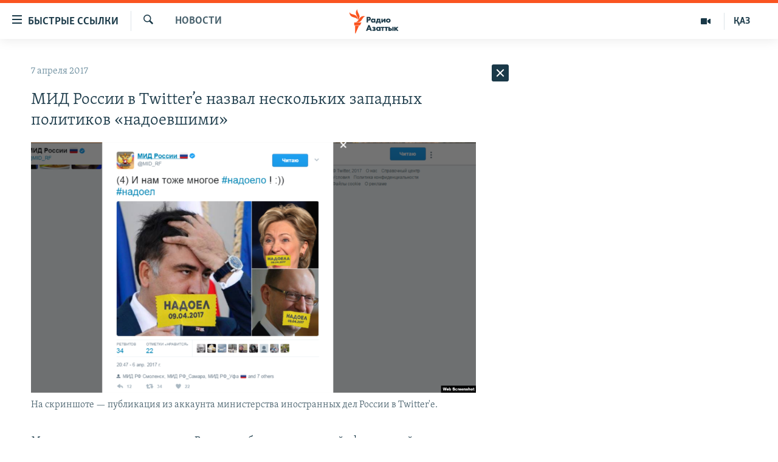

--- FILE ---
content_type: text/html; charset=utf-8
request_url: https://rus.azattyq.org/a/28415627.html
body_size: 38462
content:

<!DOCTYPE html>
<html lang="ru" dir="ltr" class="no-js">
<head>
        <link rel="stylesheet" href="/Content/responsive/RFE/ru-KZ/RFE-ru-KZ.css?&amp;av=0.0.0.0&amp;cb=370">
<script src="https://tags.azattyq.org/rferl-pangea/prod/utag.sync.js"></script><script type='text/javascript' src='https://www.youtube.com/iframe_api' async></script>            <link rel="manifest" href="/manifest.json">
    <script type="text/javascript">
        //a general 'js' detection, must be on top level in <head>, due to CSS performance
        document.documentElement.className = "js";
        var cacheBuster = "370";
        var appBaseUrl = "/";
        var imgEnhancerBreakpoints = [0, 144, 256, 408, 650, 1023, 1597];
        var isLoggingEnabled = false;
        var isPreviewPage = false;
        var isLivePreviewPage = false;

        if (!isPreviewPage) {
            window.RFE = window.RFE || {};
            window.RFE.cacheEnabledByParam = window.location.href.indexOf('nocache=1') === -1;

            const url = new URL(window.location.href);
            const params = new URLSearchParams(url.search);

            // Remove the 'nocache' parameter
            params.delete('nocache');

            // Update the URL without the 'nocache' parameter
            url.search = params.toString();
            window.history.replaceState(null, '', url.toString());
        } else {
            window.addEventListener('load', function() {
                const links = window.document.links;
                for (let i = 0; i < links.length; i++) {
                    links[i].href = '#';
                    links[i].target = '_self';
                }
             })
        }

var pwaEnabled = true;        var swCacheDisabled;
    </script>
    <meta charset="utf-8" />

            <title>&#x41C;&#x418;&#x414; &#x420;&#x43E;&#x441;&#x441;&#x438;&#x438; &#x432; Twitter&#x2019;e &#x43D;&#x430;&#x437;&#x432;&#x430;&#x43B; &#x43D;&#x435;&#x441;&#x43A;&#x43E;&#x43B;&#x44C;&#x43A;&#x438;&#x445; &#x437;&#x430;&#x43F;&#x430;&#x434;&#x43D;&#x44B;&#x445; &#x43F;&#x43E;&#x43B;&#x438;&#x442;&#x438;&#x43A;&#x43E;&#x432; &#xAB;&#x43D;&#x430;&#x434;&#x43E;&#x435;&#x432;&#x448;&#x438;&#x43C;&#x438;&#xBB;</title>
            <meta name="description" content="&#x41C;&#x438;&#x43D;&#x438;&#x441;&#x442;&#x435;&#x440;&#x441;&#x442;&#x432;&#x43E; &#x438;&#x43D;&#x43E;&#x441;&#x442;&#x440;&#x430;&#x43D;&#x43D;&#x44B;&#x445; &#x434;&#x435;&#x43B; &#x420;&#x43E;&#x441;&#x441;&#x438;&#x438; &#x43E;&#x43F;&#x443;&#x431;&#x43B;&#x438;&#x43A;&#x43E;&#x432;&#x430;&#x43B;&#x43E; &#x43D;&#x430; &#x441;&#x432;&#x43E;&#x435;&#x439; &#x43E;&#x444;&#x438;&#x446;&#x438;&#x430;&#x43B;&#x44C;&#x43D;&#x43E;&#x439; &#x441;&#x442;&#x440;&#x430;&#x43D;&#x438;&#x446;&#x435; &#x432; Twitter&#x27;e &#x438;&#x437;&#x43E;&#x431;&#x440;&#x430;&#x436;&#x435;&#x43D;&#x438;&#x44F; &#x440;&#x44F;&#x434;&#x430; &#x437;&#x430;&#x43F;&#x430;&#x434;&#x43D;&#x44B;&#x445; &#x43F;&#x43E;&#x43B;&#x438;&#x442;&#x438;&#x43A;&#x43E;&#x432; &#x441; &#x43F;&#x440;&#x438;&#x440;&#x438;&#x441;&#x43E;&#x432;&#x430;&#x43D;&#x43D;&#x44B;&#x43C;&#x438; &#x436;&#x451;&#x43B;&#x442;&#x44B;&#x43C;&#x438; &#x441;&#x442;&#x438;&#x43A;&#x435;&#x440;&#x430;&#x43C;&#x438;, &#x43D;&#x430; &#x43A;&#x43E;&#x442;&#x43E;&#x440;&#x44B;&#x445; &#x43D;&#x430;&#x43F;&#x438;&#x441;&#x430;&#x43D;&#x43E;: &#xAB;&#x41D;&#x430;&#x434;&#x43E;&#x435;&#x43B;&#xBB;.&#xD;&#xA; &#x412; &#x430;&#x43A;&#x43A;&#x430;&#x443;&#x43D;&#x442;&#x435; &#x440;&#x43E;&#x441;&#x441;&#x438;&#x439;&#x441;&#x43A;&#x43E;&#x433;&#x43E; &#x41C;&#x418;&#x414;&#x430; &#x43E;&#x43F;&#x443;&#x431;&#x43B;&#x438;&#x43A;&#x43E;&#x432;&#x430;&#x43D;&#x44B;, &#x432; &#x447;&#x430;&#x441;&#x442;&#x43D;&#x43E;&#x441;&#x442;&#x438;, &#x444;&#x43E;&#x442;&#x43E; &#x441;&#x435;&#x43D;&#x430;&#x442;&#x43E;&#x440;&#x430; &#x421;&#x428;&#x410; &#x414;&#x436;&#x43E;&#x43D;&#x430; &#x41C;&#x430;&#x43A;&#x43A;&#x435;&#x439;&#x43D;&#x430;, &#x431;&#x44B;&#x432;&#x448;&#x435;&#x433;&#x43E;..." />
                <meta name="keywords" content="Новости , мид, россия, twitter, надоели, надоел" />
    <meta name="viewport" content="width=device-width, initial-scale=1.0" />


    <meta http-equiv="X-UA-Compatible" content="IE=edge" />

<meta name="robots" content="max-image-preview:large"><meta name="yandex-verification" content="b4983b94636388c5" />

        <link href="https://rus.azattyq.org/a/28415627.html" rel="canonical" />

        <meta name="apple-mobile-web-app-title" content="&#x420;&#x430;&#x434;&#x438;&#x43E; &#xAB;&#x421;&#x432;&#x43E;&#x431;&#x43E;&#x434;&#x43D;&#x430;&#x44F; &#x415;&#x432;&#x440;&#x43E;&#x43F;&#x430;&#xBB;/&#x420;&#x430;&#x434;&#x438;&#x43E; &#xAB;&#x421;&#x432;&#x43E;&#x431;&#x43E;&#x434;&#x430;&#xBB;" />
        <meta name="apple-mobile-web-app-status-bar-style" content="black" />
            <meta name="apple-itunes-app" content="app-id=475986784, app-argument=//28415627.ltr" />
<meta content="&#x41C;&#x418;&#x414; &#x420;&#x43E;&#x441;&#x441;&#x438;&#x438; &#x432; Twitter&#x2019;e &#x43D;&#x430;&#x437;&#x432;&#x430;&#x43B; &#x43D;&#x435;&#x441;&#x43A;&#x43E;&#x43B;&#x44C;&#x43A;&#x438;&#x445; &#x437;&#x430;&#x43F;&#x430;&#x434;&#x43D;&#x44B;&#x445; &#x43F;&#x43E;&#x43B;&#x438;&#x442;&#x438;&#x43A;&#x43E;&#x432; &#xAB;&#x43D;&#x430;&#x434;&#x43E;&#x435;&#x432;&#x448;&#x438;&#x43C;&#x438;&#xBB;" property="og:title"></meta>
<meta content="&#x41C;&#x438;&#x43D;&#x438;&#x441;&#x442;&#x435;&#x440;&#x441;&#x442;&#x432;&#x43E; &#x438;&#x43D;&#x43E;&#x441;&#x442;&#x440;&#x430;&#x43D;&#x43D;&#x44B;&#x445; &#x434;&#x435;&#x43B; &#x420;&#x43E;&#x441;&#x441;&#x438;&#x438; &#x43E;&#x43F;&#x443;&#x431;&#x43B;&#x438;&#x43A;&#x43E;&#x432;&#x430;&#x43B;&#x43E; &#x43D;&#x430; &#x441;&#x432;&#x43E;&#x435;&#x439; &#x43E;&#x444;&#x438;&#x446;&#x438;&#x430;&#x43B;&#x44C;&#x43D;&#x43E;&#x439; &#x441;&#x442;&#x440;&#x430;&#x43D;&#x438;&#x446;&#x435; &#x432; Twitter&#x27;e &#x438;&#x437;&#x43E;&#x431;&#x440;&#x430;&#x436;&#x435;&#x43D;&#x438;&#x44F; &#x440;&#x44F;&#x434;&#x430; &#x437;&#x430;&#x43F;&#x430;&#x434;&#x43D;&#x44B;&#x445; &#x43F;&#x43E;&#x43B;&#x438;&#x442;&#x438;&#x43A;&#x43E;&#x432; &#x441; &#x43F;&#x440;&#x438;&#x440;&#x438;&#x441;&#x43E;&#x432;&#x430;&#x43D;&#x43D;&#x44B;&#x43C;&#x438; &#x436;&#x451;&#x43B;&#x442;&#x44B;&#x43C;&#x438; &#x441;&#x442;&#x438;&#x43A;&#x435;&#x440;&#x430;&#x43C;&#x438;, &#x43D;&#x430; &#x43A;&#x43E;&#x442;&#x43E;&#x440;&#x44B;&#x445; &#x43D;&#x430;&#x43F;&#x438;&#x441;&#x430;&#x43D;&#x43E;: &#xAB;&#x41D;&#x430;&#x434;&#x43E;&#x435;&#x43B;&#xBB;.&#xD;&#xA; &#x412; &#x430;&#x43A;&#x43A;&#x430;&#x443;&#x43D;&#x442;&#x435; &#x440;&#x43E;&#x441;&#x441;&#x438;&#x439;&#x441;&#x43A;&#x43E;&#x433;&#x43E; &#x41C;&#x418;&#x414;&#x430; &#x43E;&#x43F;&#x443;&#x431;&#x43B;&#x438;&#x43A;&#x43E;&#x432;&#x430;&#x43D;&#x44B;, &#x432; &#x447;&#x430;&#x441;&#x442;&#x43D;&#x43E;&#x441;&#x442;&#x438;, &#x444;&#x43E;&#x442;&#x43E; &#x441;&#x435;&#x43D;&#x430;&#x442;&#x43E;&#x440;&#x430; &#x421;&#x428;&#x410; &#x414;&#x436;&#x43E;&#x43D;&#x430; &#x41C;&#x430;&#x43A;&#x43A;&#x435;&#x439;&#x43D;&#x430;, &#x431;&#x44B;&#x432;&#x448;&#x435;&#x433;&#x43E;..." property="og:description"></meta>
<meta content="article" property="og:type"></meta>
<meta content="https://rus.azattyq.org/a/28415627.html" property="og:url"></meta>
<meta content="&#x420;&#x430;&#x434;&#x438;&#x43E; &#x410;&#x437;&#x430;&#x442;&#x442;&#x44B;&#x43A;" property="og:site_name"></meta>
<meta content="https://www.facebook.com/RadioAzattyq" property="article:publisher"></meta>
<meta content="https://gdb.rferl.org/067402bf-79a8-45a7-8b34-392f8b183fa7_w1200_h630.png" property="og:image"></meta>
<meta content="1200" property="og:image:width"></meta>
<meta content="630" property="og:image:height"></meta>
<meta content="137980759673857" property="fb:app_id"></meta>
<meta content="summary_large_image" name="twitter:card"></meta>
<meta content="@Radio_Azattyk" name="twitter:site"></meta>
<meta content="https://gdb.rferl.org/067402bf-79a8-45a7-8b34-392f8b183fa7_w1200_h630.png" name="twitter:image"></meta>
<meta content="&#x41C;&#x418;&#x414; &#x420;&#x43E;&#x441;&#x441;&#x438;&#x438; &#x432; Twitter&#x2019;e &#x43D;&#x430;&#x437;&#x432;&#x430;&#x43B; &#x43D;&#x435;&#x441;&#x43A;&#x43E;&#x43B;&#x44C;&#x43A;&#x438;&#x445; &#x437;&#x430;&#x43F;&#x430;&#x434;&#x43D;&#x44B;&#x445; &#x43F;&#x43E;&#x43B;&#x438;&#x442;&#x438;&#x43A;&#x43E;&#x432; &#xAB;&#x43D;&#x430;&#x434;&#x43E;&#x435;&#x432;&#x448;&#x438;&#x43C;&#x438;&#xBB;" name="twitter:title"></meta>
<meta content="&#x41C;&#x438;&#x43D;&#x438;&#x441;&#x442;&#x435;&#x440;&#x441;&#x442;&#x432;&#x43E; &#x438;&#x43D;&#x43E;&#x441;&#x442;&#x440;&#x430;&#x43D;&#x43D;&#x44B;&#x445; &#x434;&#x435;&#x43B; &#x420;&#x43E;&#x441;&#x441;&#x438;&#x438; &#x43E;&#x43F;&#x443;&#x431;&#x43B;&#x438;&#x43A;&#x43E;&#x432;&#x430;&#x43B;&#x43E; &#x43D;&#x430; &#x441;&#x432;&#x43E;&#x435;&#x439; &#x43E;&#x444;&#x438;&#x446;&#x438;&#x430;&#x43B;&#x44C;&#x43D;&#x43E;&#x439; &#x441;&#x442;&#x440;&#x430;&#x43D;&#x438;&#x446;&#x435; &#x432; Twitter&#x27;e &#x438;&#x437;&#x43E;&#x431;&#x440;&#x430;&#x436;&#x435;&#x43D;&#x438;&#x44F; &#x440;&#x44F;&#x434;&#x430; &#x437;&#x430;&#x43F;&#x430;&#x434;&#x43D;&#x44B;&#x445; &#x43F;&#x43E;&#x43B;&#x438;&#x442;&#x438;&#x43A;&#x43E;&#x432; &#x441; &#x43F;&#x440;&#x438;&#x440;&#x438;&#x441;&#x43E;&#x432;&#x430;&#x43D;&#x43D;&#x44B;&#x43C;&#x438; &#x436;&#x451;&#x43B;&#x442;&#x44B;&#x43C;&#x438; &#x441;&#x442;&#x438;&#x43A;&#x435;&#x440;&#x430;&#x43C;&#x438;, &#x43D;&#x430; &#x43A;&#x43E;&#x442;&#x43E;&#x440;&#x44B;&#x445; &#x43D;&#x430;&#x43F;&#x438;&#x441;&#x430;&#x43D;&#x43E;: &#xAB;&#x41D;&#x430;&#x434;&#x43E;&#x435;&#x43B;&#xBB;.&#xD;&#xA; &#x412; &#x430;&#x43A;&#x43A;&#x430;&#x443;&#x43D;&#x442;&#x435; &#x440;&#x43E;&#x441;&#x441;&#x438;&#x439;&#x441;&#x43A;&#x43E;&#x433;&#x43E; &#x41C;&#x418;&#x414;&#x430; &#x43E;&#x43F;&#x443;&#x431;&#x43B;&#x438;&#x43A;&#x43E;&#x432;&#x430;&#x43D;&#x44B;, &#x432; &#x447;&#x430;&#x441;&#x442;&#x43D;&#x43E;&#x441;&#x442;&#x438;, &#x444;&#x43E;&#x442;&#x43E; &#x441;&#x435;&#x43D;&#x430;&#x442;&#x43E;&#x440;&#x430; &#x421;&#x428;&#x410; &#x414;&#x436;&#x43E;&#x43D;&#x430; &#x41C;&#x430;&#x43A;&#x43A;&#x435;&#x439;&#x43D;&#x430;, &#x431;&#x44B;&#x432;&#x448;&#x435;&#x433;&#x43E;..." name="twitter:description"></meta>
                    <link rel="amphtml" href="https://rus.azattyq.org/amp/28415627.html" />
<script type="application/ld+json">{"articleSection":"Новости ","isAccessibleForFree":true,"headline":"МИД России в Twitter’e назвал нескольких западных политиков «надоевшими»","inLanguage":"ru-KZ","keywords":"Новости , мид, россия, twitter, надоели, надоел","author":{"@type":"Person","name":"Автор"},"datePublished":"2017-04-07 04:10:12Z","dateModified":"2017-04-07 04:40:12Z","publisher":{"logo":{"width":512,"height":220,"@type":"ImageObject","url":"https://rus.azattyq.org/Content/responsive/RFE/ru-KZ/img/logo.png"},"@type":"NewsMediaOrganization","url":"https://rus.azattyq.org","sameAs":["https://facebook.com/RadioAzattyq","https://twitter.com/RadioAzattyq","https://www.youtube.com/user/AzattyqRadio","https://www.instagram.com/azattyq","https://t.me/RadioAzattyq"],"name":"Радио Азаттык","alternateName":""},"@context":"https://schema.org","@type":"NewsArticle","mainEntityOfPage":"https://rus.azattyq.org/a/28415627.html","url":"https://rus.azattyq.org/a/28415627.html","description":"Министерство иностранных дел России опубликовало на своей официальной странице в Twitter\u0027e изображения ряда западных политиков с пририсованными жёлтыми стикерами, на которых написано: «Надоел».\r\n В аккаунте российского МИДа опубликованы, в частности, фото сенатора США Джона Маккейна, бывшего...","image":{"width":1080,"height":608,"@type":"ImageObject","url":"https://gdb.rferl.org/067402bf-79a8-45a7-8b34-392f8b183fa7_w1080_h608.png"},"name":"МИД России в Twitter’e назвал нескольких западных политиков «надоевшими»"}</script>
    <script src="/Scripts/responsive/infographics.bundle.min.js?&amp;av=0.0.0.0&amp;cb=370"></script>
        <script src="/Scripts/responsive/dollardom.min.js?&amp;av=0.0.0.0&amp;cb=370"></script>
        <script src="/Scripts/responsive/modules/commons.js?&amp;av=0.0.0.0&amp;cb=370"></script>
        <script src="/Scripts/responsive/modules/app_code.js?&amp;av=0.0.0.0&amp;cb=370"></script>

        <link rel="icon" type="image/svg+xml" href="/Content/responsive/RFE/img/webApp/favicon.svg" />
        <link rel="alternate icon" href="/Content/responsive/RFE/img/webApp/favicon.ico" />
            <link rel="mask-icon" color="#ea6903" href="/Content/responsive/RFE/img/webApp/favicon_safari.svg" />
        <link rel="apple-touch-icon" sizes="152x152" href="/Content/responsive/RFE/img/webApp/ico-152x152.png" />
        <link rel="apple-touch-icon" sizes="144x144" href="/Content/responsive/RFE/img/webApp/ico-144x144.png" />
        <link rel="apple-touch-icon" sizes="114x114" href="/Content/responsive/RFE/img/webApp/ico-114x114.png" />
        <link rel="apple-touch-icon" sizes="72x72" href="/Content/responsive/RFE/img/webApp/ico-72x72.png" />
        <link rel="apple-touch-icon-precomposed" href="/Content/responsive/RFE/img/webApp/ico-57x57.png" />
        <link rel="icon" sizes="192x192" href="/Content/responsive/RFE/img/webApp/ico-192x192.png" />
        <link rel="icon" sizes="128x128" href="/Content/responsive/RFE/img/webApp/ico-128x128.png" />
        <meta name="msapplication-TileColor" content="#ffffff" />
        <meta name="msapplication-TileImage" content="/Content/responsive/RFE/img/webApp/ico-144x144.png" />
                <link rel="preload" href="/Content/responsive/fonts/Skolar-Lt_Cyrl_v2.4.woff" type="font/woff" as="font" crossorigin="anonymous" />
    <link rel="alternate" type="application/rss+xml" title="RFE/RL - Top Stories [RSS]" href="/api/" />
    <link rel="sitemap" type="application/rss+xml" href="/sitemap.xml" />
    
    



</head>
<body class=" nav-no-loaded cc_theme pg-arch arch-news nojs-images ">
        <script type="text/javascript" >
            var analyticsData = {url:"https://rus.azattyq.org/a/28415627.html",property_id:"418",article_uid:"28415627",page_title:"МИД России в Twitter’e назвал нескольких западных политиков «надоевшими»",page_type:"article",content_type:"article",subcontent_type:"article",last_modified:"2017-04-07 04:40:12Z",pub_datetime:"2017-04-07 04:10:12Z",pub_year:"2017",pub_month:"04",pub_day:"07",pub_hour:"04",pub_weekday:"Friday",section:"новости ",english_section:"news-azattyq",byline:"",categories:"news-azattyq",tags:"мид;россия;twitter;надоели;надоел",domain:"rus.azattyq.org",language:"Russian",language_service:"RFERL Kazakh",platform:"web",copied:"no",copied_article:"",copied_title:"",runs_js:"Yes",cms_release:"8.44.0.0.370",enviro_type:"prod",slug:"",entity:"RFE",short_language_service:"KAZ",platform_short:"W",page_name:"МИД России в Twitter’e назвал нескольких западных политиков «надоевшими»"};
        </script>
<noscript><iframe src="https://www.googletagmanager.com/ns.html?id=GTM-WXZBPZ" height="0" width="0" style="display:none;visibility:hidden"></iframe></noscript>        <script type="text/javascript" data-cookiecategory="analytics">
            var gtmEventObject = Object.assign({}, analyticsData, {event: 'page_meta_ready'});window.dataLayer = window.dataLayer || [];window.dataLayer.push(gtmEventObject);
            if (top.location === self.location) { //if not inside of an IFrame
                 var renderGtm = "true";
                 if (renderGtm === "true") {
            (function(w,d,s,l,i){w[l]=w[l]||[];w[l].push({'gtm.start':new Date().getTime(),event:'gtm.js'});var f=d.getElementsByTagName(s)[0],j=d.createElement(s),dl=l!='dataLayer'?'&l='+l:'';j.async=true;j.src='//www.googletagmanager.com/gtm.js?id='+i+dl;f.parentNode.insertBefore(j,f);})(window,document,'script','dataLayer','GTM-WXZBPZ');
                 }
            }
        </script>
        <!--Analytics tag js version start-->
            <script type="text/javascript" data-cookiecategory="analytics">
                var utag_data = Object.assign({}, analyticsData, {});
if(typeof(TealiumTagFrom)==='function' && typeof(TealiumTagSearchKeyword)==='function') {
var utag_from=TealiumTagFrom();var utag_searchKeyword=TealiumTagSearchKeyword();
if(utag_searchKeyword!=null && utag_searchKeyword!=='' && utag_data["search_keyword"]==null) utag_data["search_keyword"]=utag_searchKeyword;if(utag_from!=null && utag_from!=='') utag_data["from"]=TealiumTagFrom();}
                if(window.top!== window.self&&utag_data.page_type==="snippet"){utag_data.page_type = 'iframe';}
                try{if(window.top!==window.self&&window.self.location.hostname===window.top.location.hostname){utag_data.platform = 'self-embed';utag_data.platform_short = 'se';}}catch(e){if(window.top!==window.self&&window.self.location.search.includes("platformType=self-embed")){utag_data.platform = 'cross-promo';utag_data.platform_short = 'cp';}}
                (function(a,b,c,d){    a="https://tags.azattyq.org/rferl-pangea/prod/utag.js";    b=document;c="script";d=b.createElement(c);d.src=a;d.type="text/java"+c;d.async=true;    a=b.getElementsByTagName(c)[0];a.parentNode.insertBefore(d,a);    })();
            </script>
        <!--Analytics tag js version end-->
<!-- Analytics tag management NoScript -->
<noscript>
<img style="position: absolute; border: none;" src="https://ssc.azattyq.org/b/ss/bbgprod,bbgentityrferl/1/G.4--NS/1632197502?pageName=rfe%3akaz%3aw%3aarticle%3a%d0%9c%d0%98%d0%94%20%d0%a0%d0%be%d1%81%d1%81%d0%b8%d0%b8%20%d0%b2%20twitter%e2%80%99e%20%d0%bd%d0%b0%d0%b7%d0%b2%d0%b0%d0%bb%20%d0%bd%d0%b5%d1%81%d0%ba%d0%be%d0%bb%d1%8c%d0%ba%d0%b8%d1%85%20%d0%b7%d0%b0%d0%bf%d0%b0%d0%b4%d0%bd%d1%8b%d1%85%20%d0%bf%d0%be%d0%bb%d0%b8%d1%82%d0%b8%d0%ba%d0%be%d0%b2%20%c2%ab%d0%bd%d0%b0%d0%b4%d0%be%d0%b5%d0%b2%d1%88%d0%b8%d0%bc%d0%b8%c2%bb&amp;c6=%d0%9c%d0%98%d0%94%20%d0%a0%d0%be%d1%81%d1%81%d0%b8%d0%b8%20%d0%b2%20twitter%e2%80%99e%20%d0%bd%d0%b0%d0%b7%d0%b2%d0%b0%d0%bb%20%d0%bd%d0%b5%d1%81%d0%ba%d0%be%d0%bb%d1%8c%d0%ba%d0%b8%d1%85%20%d0%b7%d0%b0%d0%bf%d0%b0%d0%b4%d0%bd%d1%8b%d1%85%20%d0%bf%d0%be%d0%bb%d0%b8%d1%82%d0%b8%d0%ba%d0%be%d0%b2%20%c2%ab%d0%bd%d0%b0%d0%b4%d0%be%d0%b5%d0%b2%d1%88%d0%b8%d0%bc%d0%b8%c2%bb&amp;v36=8.44.0.0.370&amp;v6=D=c6&amp;g=https%3a%2f%2frus.azattyq.org%2fa%2f28415627.html&amp;c1=D=g&amp;v1=D=g&amp;events=event1,event52&amp;c16=rferl%20kazakh&amp;v16=D=c16&amp;c5=news-azattyq&amp;v5=D=c5&amp;ch=%d0%9d%d0%be%d0%b2%d0%be%d1%81%d1%82%d0%b8%20&amp;c15=russian&amp;v15=D=c15&amp;c4=article&amp;v4=D=c4&amp;c14=28415627&amp;v14=D=c14&amp;v20=no&amp;c17=web&amp;v17=D=c17&amp;mcorgid=518abc7455e462b97f000101%40adobeorg&amp;server=rus.azattyq.org&amp;pageType=D=c4&amp;ns=bbg&amp;v29=D=server&amp;v25=rfe&amp;v30=418&amp;v105=D=User-Agent " alt="analytics" width="1" height="1" /></noscript>
<!-- End of Analytics tag management NoScript -->


        <!--*** Accessibility links - For ScreenReaders only ***-->
        <section>
            <div class="sr-only">
                <h2>&#x414;&#x43E;&#x441;&#x442;&#x443;&#x43F;&#x43D;&#x43E;&#x441;&#x442;&#x44C; &#x441;&#x441;&#x44B;&#x43B;&#x43E;&#x43A;</h2>
                <ul>
                    <li><a href="#content" data-disable-smooth-scroll="1">&#x412;&#x435;&#x440;&#x43D;&#x443;&#x442;&#x44C;&#x441;&#x44F; &#x43A; &#x43E;&#x441;&#x43D;&#x43E;&#x432;&#x43D;&#x43E;&#x43C;&#x443; &#x441;&#x43E;&#x434;&#x435;&#x440;&#x436;&#x430;&#x43D;&#x438;&#x44E;</a></li>
                    <li><a href="#navigation" data-disable-smooth-scroll="1">&#x412;&#x435;&#x440;&#x43D;&#x443;&#x442;&#x441;&#x44F; &#x43A; &#x433;&#x43B;&#x430;&#x432;&#x43D;&#x43E;&#x439; &#x43D;&#x430;&#x432;&#x438;&#x433;&#x430;&#x446;&#x438;&#x438;</a></li>
                    <li><a href="#txtHeaderSearch" data-disable-smooth-scroll="1">&#x412;&#x435;&#x440;&#x43D;&#x443;&#x442;&#x441;&#x44F; &#x43A; &#x43F;&#x43E;&#x438;&#x441;&#x43A;&#x443;</a></li>
                </ul>
            </div>
        </section>
    




<div dir="ltr">
    <div id="page">
            <aside>

<div class="c-lightbox overlay-modal">
    <div class="c-lightbox__intro">
        <h2 class="c-lightbox__intro-title"></h2>
        <button class="btn btn--rounded c-lightbox__btn c-lightbox__intro-next" title="&#x421;&#x43B;&#x435;&#x434;&#x443;&#x44E;&#x449;&#x438;&#x439;">
            <span class="ico ico--rounded ico-chevron-forward"></span>
            <span class="sr-only">&#x421;&#x43B;&#x435;&#x434;&#x443;&#x44E;&#x449;&#x438;&#x439;</span>
        </button>
    </div>
    <div class="c-lightbox__nav">
        <button class="btn btn--rounded c-lightbox__btn c-lightbox__btn--close" title="&#x417;&#x430;&#x43A;&#x440;&#x44B;&#x442;&#x44C;">
            <span class="ico ico--rounded ico-close"></span>
            <span class="sr-only">&#x417;&#x430;&#x43A;&#x440;&#x44B;&#x442;&#x44C;</span>
        </button>
        <button class="btn btn--rounded c-lightbox__btn c-lightbox__btn--prev" title="&#x41F;&#x440;&#x435;&#x434;&#x44B;&#x434;&#x443;&#x449;&#x438;&#x439;">
            <span class="ico ico--rounded ico-chevron-backward"></span>
            <span class="sr-only">&#x41F;&#x440;&#x435;&#x434;&#x44B;&#x434;&#x443;&#x449;&#x438;&#x439;</span>
        </button>
        <button class="btn btn--rounded c-lightbox__btn c-lightbox__btn--next" title="&#x421;&#x43B;&#x435;&#x434;&#x443;&#x44E;&#x449;&#x438;&#x439;">
            <span class="ico ico--rounded ico-chevron-forward"></span>
            <span class="sr-only">&#x421;&#x43B;&#x435;&#x434;&#x443;&#x44E;&#x449;&#x438;&#x439;</span>
        </button>
    </div>
    <div class="c-lightbox__content-wrap">
        <figure class="c-lightbox__content">
            <span class="c-spinner c-spinner--lightbox">
                <img src="/Content/responsive/img/player-spinner.png"
                     alt="please wait"
                     title="please wait" />
            </span>
            <div class="c-lightbox__img">
                <div class="thumb">
                    <img src="" alt="" />
                </div>
            </div>
            <figcaption>
                <div class="c-lightbox__info c-lightbox__info--foot">
                    <span class="c-lightbox__counter"></span>
                    <span class="caption c-lightbox__caption"></span>
                </div>
            </figcaption>
        </figure>
    </div>
    <div class="hidden">
        <div class="content-advisory__box content-advisory__box--lightbox">
            <span class="content-advisory__box-text">&#x42D;&#x442;&#x430; &#x444;&#x43E;&#x442;&#x43E;&#x433;&#x440;&#x430;&#x444;&#x438;&#x44F; &#x441;&#x43E;&#x434;&#x435;&#x440;&#x436;&#x438;&#x442; &#x43A;&#x43E;&#x43D;&#x442;&#x435;&#x43D;&#x442;, &#x43A;&#x43E;&#x442;&#x43E;&#x440;&#x44B;&#x439; &#x43C;&#x43E;&#x436;&#x435;&#x442; &#x43F;&#x43E;&#x43A;&#x430;&#x437;&#x430;&#x442;&#x44C;&#x441;&#x44F; &#x43E;&#x441;&#x43A;&#x43E;&#x440;&#x431;&#x438;&#x442;&#x435;&#x43B;&#x44C;&#x43D;&#x44B;&#x43C; &#x438;&#x43B;&#x438; &#x43D;&#x435;&#x434;&#x43E;&#x43F;&#x443;&#x441;&#x442;&#x438;&#x43C;&#x44B;&#x43C;.</span>
            <button class="btn btn--transparent content-advisory__box-btn m-t-md" value="text" type="button">
                <span class="btn__text">
                    &#x41A;&#x43B;&#x438;&#x43A;&#x43D;&#x438;&#x442;&#x435;, &#x447;&#x442;&#x43E;&#x431;&#x44B; &#x43F;&#x43E;&#x441;&#x43C;&#x43E;&#x442;&#x440;&#x435;&#x442;&#x44C;
                </span>
            </button>
        </div>
    </div>
</div>                
<div class="ctc-message pos-fix">
    <div class="ctc-message__inner">Link has been copied to clipboard</div>
</div>
            </aside>

<div class="hdr-20 hdr-20--big">
    <div class="hdr-20__inner">
        <div class="hdr-20__max pos-rel">
            <div class="hdr-20__side hdr-20__side--primary d-flex">
                <label data-for="main-menu-ctrl" data-switcher-trigger="true" data-switch-target="main-menu-ctrl" class="burger hdr-trigger pos-rel trans-trigger" data-trans-evt="click" data-trans-id="menu">
                    <span class="ico ico-close hdr-trigger__ico hdr-trigger__ico--close burger__ico burger__ico--close"></span>
                    <span class="ico ico-menu hdr-trigger__ico hdr-trigger__ico--open burger__ico burger__ico--open"></span>
                        <span class="burger__label">&#x411;&#x44B;&#x441;&#x442;&#x440;&#x44B;&#x435; &#x441;&#x441;&#x44B;&#x43B;&#x43A;&#x438;</span>
                </label>
                <div class="menu-pnl pos-fix trans-target" data-switch-target="main-menu-ctrl" data-trans-id="menu">
                    <div class="menu-pnl__inner">
                        <nav class="main-nav menu-pnl__item menu-pnl__item--first">
                            <ul class="main-nav__list accordeon" data-analytics-tales="false" data-promo-name="link" data-location-name="nav,secnav">
                                

        <li class="main-nav__item accordeon__item" data-switch-target="menu-item-598">
            <label class="main-nav__item-name main-nav__item-name--label accordeon__control-label" data-switcher-trigger="true" data-for="menu-item-598">
                &#x426;&#x435;&#x43D;&#x442;&#x440;&#x430;&#x43B;&#x44C;&#x43D;&#x430;&#x44F; &#x410;&#x437;&#x438;&#x44F;
                <span class="ico ico-chevron-down main-nav__chev"></span>
            </label>
            <div class="main-nav__sub-list">
                
    <a class="main-nav__item-name main-nav__item-name--link main-nav__item-name--sub" href="/p/6951.html" title="&#x41A;&#x430;&#x437;&#x430;&#x445;&#x441;&#x442;&#x430;&#x43D;" data-item-name="kazakhstan-rus" >&#x41A;&#x430;&#x437;&#x430;&#x445;&#x441;&#x442;&#x430;&#x43D;</a>

    <a class="main-nav__item-name main-nav__item-name--link main-nav__item-name--sub" href="/kyrgyzstan" title="&#x41A;&#x44B;&#x440;&#x433;&#x44B;&#x437;&#x441;&#x442;&#x430;&#x43D;" data-item-name="Kyrgyzstan-rus" >&#x41A;&#x44B;&#x440;&#x433;&#x44B;&#x437;&#x441;&#x442;&#x430;&#x43D;</a>

    <a class="main-nav__item-name main-nav__item-name--link main-nav__item-name--sub" href="/uzbekistan" title="&#x423;&#x437;&#x431;&#x435;&#x43A;&#x438;&#x441;&#x442;&#x430;&#x43D;" data-item-name="uzbekistan-rus" >&#x423;&#x437;&#x431;&#x435;&#x43A;&#x438;&#x441;&#x442;&#x430;&#x43D;</a>

    <a class="main-nav__item-name main-nav__item-name--link main-nav__item-name--sub" href="/tajikistan" title="&#x422;&#x430;&#x434;&#x436;&#x438;&#x43A;&#x438;&#x441;&#x442;&#x430;&#x43D;" data-item-name="tajikistan-rus" >&#x422;&#x430;&#x434;&#x436;&#x438;&#x43A;&#x438;&#x441;&#x442;&#x430;&#x43D;</a>

            </div>
        </li>

        <li class="main-nav__item">
            <a class="main-nav__item-name main-nav__item-name--link" href="/z/360" title="&#x41D;&#x43E;&#x432;&#x43E;&#x441;&#x442;&#x438;" data-item-name="news-azattyq" >&#x41D;&#x43E;&#x432;&#x43E;&#x441;&#x442;&#x438;</a>
        </li>

        <li class="main-nav__item">
            <a class="main-nav__item-name main-nav__item-name--link" href="/z/22747" title="&#x412;&#x43E;&#x439;&#x43D;&#x430; &#x432; &#x423;&#x43A;&#x440;&#x430;&#x438;&#x43D;&#x435;" data-item-name="war-in-ukraine" >&#x412;&#x43E;&#x439;&#x43D;&#x430; &#x432; &#x423;&#x43A;&#x440;&#x430;&#x438;&#x43D;&#x435;</a>
        </li>

        <li class="main-nav__item accordeon__item" data-switch-target="menu-item-4683">
            <label class="main-nav__item-name main-nav__item-name--label accordeon__control-label" data-switcher-trigger="true" data-for="menu-item-4683">
                &#x41D;&#x430; &#x434;&#x440;&#x443;&#x433;&#x438;&#x445; &#x44F;&#x437;&#x44B;&#x43A;&#x430;&#x445;
                <span class="ico ico-chevron-down main-nav__chev"></span>
            </label>
            <div class="main-nav__sub-list">
                
    <a class="main-nav__item-name main-nav__item-name--link main-nav__item-name--sub" href="https://www.azattyq.org/" title="&#x49A;&#x430;&#x437;&#x430;&#x49B;&#x448;&#x430;"  target="_blank" rel="noopener">&#x49A;&#x430;&#x437;&#x430;&#x49B;&#x448;&#x430;</a>

    <a class="main-nav__item-name main-nav__item-name--link main-nav__item-name--sub" href="https://www.azattyk.org/" title="&#x41A;&#x44B;&#x440;&#x433;&#x44B;&#x437;&#x447;&#x430;"  target="_blank" rel="noopener">&#x41A;&#x44B;&#x440;&#x433;&#x44B;&#x437;&#x447;&#x430;</a>

    <a class="main-nav__item-name main-nav__item-name--link main-nav__item-name--sub" href="https://www.ozodlik.org/" title="&#x40E;&#x437;&#x431;&#x435;&#x43A;&#x447;&#x430;"  target="_blank" rel="noopener">&#x40E;&#x437;&#x431;&#x435;&#x43A;&#x447;&#x430;</a>

    <a class="main-nav__item-name main-nav__item-name--link main-nav__item-name--sub" href="https://www.ozodi.org/" title="&#x422;&#x43E;&#x4B7;&#x438;&#x43A;&#x4E3;"  target="_blank" rel="noopener">&#x422;&#x43E;&#x4B7;&#x438;&#x43A;&#x4E3;</a>

    <a class="main-nav__item-name main-nav__item-name--link main-nav__item-name--sub" href="https://www.azathabar.com/" title="T&#xFC;rkmen&#xE7;e"  target="_blank" rel="noopener">T&#xFC;rkmen&#xE7;e</a>

            </div>
        </li>



                            </ul>
                        </nav>
                        

<div class="menu-pnl__item">
        <a href="https://www.azattyq.org" class="menu-pnl__item-link" alt="&#x49A;&#x430;&#x437;&#x430;&#x49B;">&#x49A;&#x430;&#x437;&#x430;&#x49B;</a>
</div>


                        
                            <div class="menu-pnl__item menu-pnl__item--social">
                                    <h5 class="menu-pnl__sub-head">&#x41F;&#x43E;&#x434;&#x43F;&#x438;&#x448;&#x438;&#x442;&#x435;&#x441;&#x44C; &#x43D;&#x430; &#x43D;&#x430;&#x441; &#x432; &#x441;&#x43E;&#x446;&#x441;&#x435;&#x442;&#x44F;&#x445;</h5>

        <a href="https://facebook.com/RadioAzattyq" title="&#x410;&#x437;&#x430;&#x442;&#x442;&#x44B;&#x43A; &#x432; Facebook&#x27;e" data-analytics-text="follow_on_facebook" class="btn btn--rounded btn--social-inverted menu-pnl__btn js-social-btn btn-facebook"  target="_blank" rel="noopener">
            <span class="ico ico-facebook-alt ico--rounded"></span>
        </a>


        <a href="https://www.youtube.com/user/AzattyqRadio" title="&#x41D;&#x430;&#x448; Youtube-&#x43A;&#x430;&#x43D;&#x430;&#x43B;" data-analytics-text="follow_on_youtube" class="btn btn--rounded btn--social-inverted menu-pnl__btn js-social-btn btn-youtube"  target="_blank" rel="noopener">
            <span class="ico ico-youtube ico--rounded"></span>
        </a>


        <a href="https://twitter.com/RadioAzattyq" title="&#x410;&#x437;&#x430;&#x442;&#x442;&#x44B;&#x43A; &#x432; Twitter&#x27;e" data-analytics-text="follow_on_twitter" class="btn btn--rounded btn--social-inverted menu-pnl__btn js-social-btn btn-twitter"  target="_blank" rel="noopener">
            <span class="ico ico-twitter ico--rounded"></span>
        </a>


        <a href="https://www.instagram.com/azattyq" title="&#x410;&#x437;&#x430;&#x442;&#x442;&#x44B;&#x43A; &#x432; Instagram&#x27;&#x435;" data-analytics-text="follow_on_instagram" class="btn btn--rounded btn--social-inverted menu-pnl__btn js-social-btn btn-instagram"  target="_blank" rel="noopener">
            <span class="ico ico-instagram ico--rounded"></span>
        </a>


        <a href="https://t.me/RadioAzattyq" title="&#x410;&#x437;&#x430;&#x442;&#x442;&#x44B;&#x43A; &#x432; Telegram&#x27;&#x435;" data-analytics-text="follow_on_telegram" class="btn btn--rounded btn--social-inverted menu-pnl__btn js-social-btn btn-telegram"  target="_blank" rel="noopener">
            <span class="ico ico-telegram ico--rounded"></span>
        </a>

                            </div>
                            <div class="menu-pnl__item">
                                <a href="/navigation/allsites" class="menu-pnl__item-link">
                                    <span class="ico ico-languages "></span>
                                    &#x412;&#x441;&#x435; &#x441;&#x430;&#x439;&#x442;&#x44B; &#x420;&#x421;&#x415;/&#x420;&#x421;
                                </a>
                            </div>
                    </div>
                </div>
                <label data-for="top-search-ctrl" data-switcher-trigger="true" data-switch-target="top-search-ctrl" class="top-srch-trigger hdr-trigger">
                    <span class="ico ico-close hdr-trigger__ico hdr-trigger__ico--close top-srch-trigger__ico top-srch-trigger__ico--close"></span>
                    <span class="ico ico-search hdr-trigger__ico hdr-trigger__ico--open top-srch-trigger__ico top-srch-trigger__ico--open"></span>
                </label>
                <div class="srch-top srch-top--in-header" data-switch-target="top-search-ctrl">
                    <div class="container">
                        
<form action="/s" class="srch-top__form srch-top__form--in-header" id="form-topSearchHeader" method="get" role="search">    <label for="txtHeaderSearch" class="sr-only">&#x418;&#x441;&#x43A;&#x430;&#x442;&#x44C;</label>
    <input type="text" id="txtHeaderSearch" name="k" placeholder="&#x41F;&#x43E;&#x438;&#x441;&#x43A;" accesskey="s" value="" class="srch-top__input analyticstag-event" onkeydown="if (event.keyCode === 13) { FireAnalyticsTagEventOnSearch('search', $dom.get('#txtHeaderSearch')[0].value) }" />
    <button title="&#x418;&#x441;&#x43A;&#x430;&#x442;&#x44C;" type="submit" class="btn btn--top-srch analyticstag-event" onclick="FireAnalyticsTagEventOnSearch('search', $dom.get('#txtHeaderSearch')[0].value) ">
        <span class="ico ico-search"></span>
    </button>
</form>
                    </div>
                </div>
                <a href="/" class="main-logo-link">
                    <img src="/Content/responsive/RFE/ru-KZ/img/logo-compact.svg" class="main-logo main-logo--comp" alt="site logo">
                        <img src="/Content/responsive/RFE/ru-KZ/img/logo.svg" class="main-logo main-logo--big" alt="site logo">
                </a>
            </div>
            <div class="hdr-20__side hdr-20__side--secondary d-flex">
                

    <a href="https://www.azattyq.org" title="&#x49A;&#x410;&#x417;" class="hdr-20__secondary-item hdr-20__secondary-item--lang" data-item-name="satellite">
        
&#x49A;&#x410;&#x417;
    </a>

    <a href="/multimedia" title="&#x41C;&#x443;&#x43B;&#x44C;&#x442;&#x438;&#x43C;&#x435;&#x434;&#x438;&#x430;" class="hdr-20__secondary-item" data-item-name="video">
        
    <span class="ico ico-video hdr-20__secondary-icon"></span>

    </a>

    <a href="/s" title="&#x418;&#x441;&#x43A;&#x430;&#x442;&#x44C;" class="hdr-20__secondary-item hdr-20__secondary-item--search" data-item-name="search">
        
    <span class="ico ico-search hdr-20__secondary-icon hdr-20__secondary-icon--search"></span>

    </a>



                
                <div class="srch-bottom">
                    
<form action="/s" class="srch-bottom__form d-flex" id="form-bottomSearch" method="get" role="search">    <label for="txtSearch" class="sr-only">&#x418;&#x441;&#x43A;&#x430;&#x442;&#x44C;</label>
    <input type="search" id="txtSearch" name="k" placeholder="&#x41F;&#x43E;&#x438;&#x441;&#x43A;" accesskey="s" value="" class="srch-bottom__input analyticstag-event" onkeydown="if (event.keyCode === 13) { FireAnalyticsTagEventOnSearch('search', $dom.get('#txtSearch')[0].value) }" />
    <button title="&#x418;&#x441;&#x43A;&#x430;&#x442;&#x44C;" type="submit" class="btn btn--bottom-srch analyticstag-event" onclick="FireAnalyticsTagEventOnSearch('search', $dom.get('#txtSearch')[0].value) ">
        <span class="ico ico-search"></span>
    </button>
</form>
                </div>
            </div>
            <img src="/Content/responsive/RFE/ru-KZ/img/logo-print.gif" class="logo-print" alt="site logo">
            <img src="/Content/responsive/RFE/ru-KZ/img/logo-print_color.png" class="logo-print logo-print--color" alt="site logo">
        </div>
    </div>
</div>
    <script>
        if (document.body.className.indexOf('pg-home') > -1) {
            var nav2In = document.querySelector('.hdr-20__inner');
            var nav2Sec = document.querySelector('.hdr-20__side--secondary');
            var secStyle = window.getComputedStyle(nav2Sec);
            if (nav2In && window.pageYOffset < 150 && secStyle['position'] !== 'fixed') {
                nav2In.classList.add('hdr-20__inner--big')
            }
        }
    </script>



<div class="c-hlights c-hlights--breaking c-hlights--no-item" data-hlight-display="mobile,desktop">
    <div class="c-hlights__wrap container p-0">
        <div class="c-hlights__nav">
            <a role="button" href="#" title="&#x41F;&#x440;&#x435;&#x434;&#x44B;&#x434;&#x443;&#x449;&#x438;&#x439;">
                <span class="ico ico-chevron-backward m-0"></span>
                <span class="sr-only">&#x41F;&#x440;&#x435;&#x434;&#x44B;&#x434;&#x443;&#x449;&#x438;&#x439;</span>
            </a>
            <a role="button" href="#" title="&#x421;&#x43B;&#x435;&#x434;&#x443;&#x44E;&#x449;&#x438;&#x439;">
                <span class="ico ico-chevron-forward m-0"></span>
                <span class="sr-only">&#x421;&#x43B;&#x435;&#x434;&#x443;&#x44E;&#x449;&#x438;&#x439;</span>
            </a>
        </div>
        <span class="c-hlights__label">
            <span class="">&#x421;&#x440;&#x43E;&#x447;&#x43D;&#x44B;&#x435; &#x43D;&#x43E;&#x432;&#x43E;&#x441;&#x442;&#x438;:</span>
            <span class="switcher-trigger">
                <label data-for="more-less-1" data-switcher-trigger="true" class="switcher-trigger__label switcher-trigger__label--more p-b-0" title="&#x41F;&#x43E;&#x43A;&#x430;&#x437;&#x430;&#x442;&#x44C; &#x431;&#x43E;&#x43B;&#x44C;&#x448;&#x435;">
                    <span class="ico ico-chevron-down"></span>
                </label>
                <label data-for="more-less-1" data-switcher-trigger="true" class="switcher-trigger__label switcher-trigger__label--less p-b-0" title="&#x421;&#x43E;&#x43A;&#x440;&#x430;&#x442;&#x438;&#x442;&#x44C; &#x442;&#x435;&#x43A;&#x441;&#x442;">
                    <span class="ico ico-chevron-up"></span>
                </label>
            </span>
        </span>
        <ul class="c-hlights__items switcher-target" data-switch-target="more-less-1">
            
        </ul>
    </div>
</div>


        <div id="content">
            

<div class="container">
    <div class="row">
        <div class="col-sm-12 col-md-8">
            <div class="news">

    <h1 class="pg-title pg-title--move-to-header">
        &#x41D;&#x43E;&#x432;&#x43E;&#x441;&#x442;&#x438; 
    </h1>
                <div id="newsItems" class="accordeon accordeon--scroll-adjust">

<div class="accordeon__item-wrap">
    <div class="news__item news__item--unopenable accordeon__item sticky-btn-parent" data-switcher-opened=true data-switch-target="more-less-28415627" data-article-id="28415627" data-api-id="28415627" data-api-type="1">
        <div class="news__item-inner pos-rel">

<div class="publishing-details ">
        <div class="published">
            <span class="date" >
                    <time pubdate="pubdate" datetime="2017-04-07T09:10:12&#x2B;05:00">
                        7 &#x430;&#x43F;&#x440;&#x435;&#x43B;&#x44F; 2017
                    </time>
            </span>
        </div>
</div>


    <h1 class="title pg-title">
        &#x41C;&#x418;&#x414; &#x420;&#x43E;&#x441;&#x441;&#x438;&#x438; &#x432; Twitter&#x2019;e &#x43D;&#x430;&#x437;&#x432;&#x430;&#x43B; &#x43D;&#x435;&#x441;&#x43A;&#x43E;&#x43B;&#x44C;&#x43A;&#x438;&#x445; &#x437;&#x430;&#x43F;&#x430;&#x434;&#x43D;&#x44B;&#x445; &#x43F;&#x43E;&#x43B;&#x438;&#x442;&#x438;&#x43A;&#x43E;&#x432; &#xAB;&#x43D;&#x430;&#x434;&#x43E;&#x435;&#x432;&#x448;&#x438;&#x43C;&#x438;&#xBB;
    </h1>

<div class="cover-media">
    <figure class="media-image js-media-expand">
        <div class="img-wrap">
            <div class="thumb thumb16_9">

            <img src="https://gdb.rferl.org/067402bf-79a8-45a7-8b34-392f8b183fa7_w250_r1_s.png" alt="&#x41D;&#x430; &#x441;&#x43A;&#x440;&#x438;&#x43D;&#x448;&#x43E;&#x442;&#x435; &#x2014; &#x43F;&#x443;&#x431;&#x43B;&#x438;&#x43A;&#x430;&#x446;&#x438;&#x44F; &#x438;&#x437; &#x430;&#x43A;&#x43A;&#x430;&#x443;&#x43D;&#x442;&#x430; &#x43C;&#x438;&#x43D;&#x438;&#x441;&#x442;&#x435;&#x440;&#x441;&#x442;&#x432;&#x430; &#x438;&#x43D;&#x43E;&#x441;&#x442;&#x440;&#x430;&#x43D;&#x43D;&#x44B;&#x445; &#x434;&#x435;&#x43B; &#x420;&#x43E;&#x441;&#x441;&#x438;&#x438; &#x432; Twitter&#x27;e." />
                                </div>
        </div>
            <figcaption>
                <span class="caption">&#x41D;&#x430; &#x441;&#x43A;&#x440;&#x438;&#x43D;&#x448;&#x43E;&#x442;&#x435; &#x2014; &#x43F;&#x443;&#x431;&#x43B;&#x438;&#x43A;&#x430;&#x446;&#x438;&#x44F; &#x438;&#x437; &#x430;&#x43A;&#x43A;&#x430;&#x443;&#x43D;&#x442;&#x430; &#x43C;&#x438;&#x43D;&#x438;&#x441;&#x442;&#x435;&#x440;&#x441;&#x442;&#x432;&#x430; &#x438;&#x43D;&#x43E;&#x441;&#x442;&#x440;&#x430;&#x43D;&#x43D;&#x44B;&#x445; &#x434;&#x435;&#x43B; &#x420;&#x43E;&#x441;&#x441;&#x438;&#x438; &#x432; Twitter&#x27;e.</span>
            </figcaption>
    </figure>
</div>

            <div class="news__buttons news__buttons--main pos-abs">
                <button class="btn btn--news btn--news-more pos-abs">
                    <span class="ico ico-chevron-down"></span>
                </button>
                <button class="btn btn--news sticky-btn btn--news-less">
                    <span class="ico ico-close"></span>
                </button>
            </div>
                <div class="wsw accordeon__target">
                    

<p>Министерство иностранных дел России опубликовало на своей официальной странице в Twitter'e изображения ряда западных политиков с пририсованными жёлтыми стикерами, на которых написано: «Надоел».</p>

<p>В аккаунте российского МИДа опубликованы, в частности, фото сенатора США Джона Маккейна, бывшего президента Грузии Михаила Саакашвили, бывшего кандидата в президенты США Хиллари Клинтон и бывшего премьер-министра Украины Арсения Яценюка.</p>



        <div class="clear"></div>
        <div class="wsw__embed">
            <div class="infgraphicsAttach" >
                <script type="text/javascript">

                initInfographics(
                {
                    groups:[],
                    params:[{"Name":"embed_html","Value":"&lt;blockquote class=\"twitter-tweet\" data-lang=\"ru\"&gt;&lt;p lang=\"ru\" dir=\"ltr\"&gt;(4) И нам тоже многое &lt;a href=\"https://twitter.com/hashtag/%D0%BD%D0%B0%D0%B4%D0%BE%D0%B5%D0%BB%D0%BE?src=hash\"&gt;#надоело&lt;/a&gt; ! :)) &lt;a href=\"https://twitter.com/hashtag/%D0%BD%D0%B0%D0%B4%D0%BE%D0%B5%D0%BB?src=hash\"&gt;#надоел&lt;/a&gt; &lt;a href=\"https://t.co/kTjGfuz1ku\"&gt;pic.twitter.com/kTjGfuz1ku&lt;/a&gt;&lt;/p&gt;— МИД России 🇷🇺 (@MID_RF) &lt;a href=\"https://twitter.com/MID_RF/status/850057301843226625\"&gt;6 апреля 2017 г.&lt;/a&gt;&lt;/blockquote&gt;||data-pangea-embed::\"true\"","DefaultValue":"","HtmlEncode":false,"Type":"HTML"}],
                    isMobile:true
                });
                </script>
                <div class="snippetLoading twitterSnippet"></div>
<script type="text/javascript">
    (function (d) {
        var userInput = Infographics.Param["embed_html"],
            thisSnippet = (d.getElementsByClassName ? d.getElementsByClassName("twitterSnippet") : d.querySelectorAll(".twitterSnippet"))[0],
            render = function () {
                var madeDiv, bquote, sId = "twitterAPIForSnippet";

                try {
                    madeDiv = document.createElement("div");
                    madeDiv.innerHTML = userInput;
                } catch (e) {
                    thisSnippet.innerHTML = "Twitter Embed Code is invalid or incomplete.";
                    return;
                }

                bquote = madeDiv.childNodes[0];
                if (bquote.tagName.toLowerCase() === "blockquote" && bquote.className.indexOf("twitter") !== -1) { //remove everything except paragraphs and links
                    var all = bquote.getElementsByTagName("*");
                    for (var i = all.length - 1; i >= 0; i--) {
                        var elm = all[i];
                        var tag = elm.tagName.toLowerCase();
                        if (tag !== "a" && tag !== "p")
                            all[i].parentNode.removeChild(all[i]);
                    }
                } else {
                    thisSnippet.innerHTML = "Twitter Embed Code does not contain proper Twitter blockquote.";
                    return;
                }

                if (!d.getElementById(sId)) { //async request Twitter API
                    var js, firstJs = d.getElementsByTagName("script")[0];
                    js = d.createElement("script");
                    js.id = sId;
                    js.src = "//platform.twitter.com/widgets.js";
                    firstJs.parentNode.insertBefore(js, firstJs);
                }

                thisSnippet.parentNode.style.width = "100%";

                thisSnippet.appendChild(bquote);

                if (window.twttr && window.twttr.widgets) {
                    window.twttr.widgets.load();
                    window.twttr.events.bind("rendered", function (e) {
                        //fix twitter bug rendering multiple embeds per tweet. Can be deleted after Twitter fix the issue
                        if (e.target) {
                            var par = e.target.parentElement;
                            if (par && par.className === "twitterSnippetProcessed" &&
                                e.target.previousSibling && e.target.previousSibling.nodeName.toLowerCase() === "iframe") {
                                //this is duplicate embed, delete it
                                par.removeChild(e.target);
                            }
                        }
                    });
                }
            };

        thisSnippet.className = "twitterSnippetProcessed";
        thisSnippet.style = "display:flex;justify-content:center;";
        if (d.readyState === "uninitialized" || d.readyState === "loading")
            window.addEventListener("load", render);
        else //liveblog, ajax
            render();
    })(document);
</script>
            </div>
        </div>


<p>Кроме того, с надписью «надоело» опубликованы изображения картофеля фри и яичницы с сосисками. Одно фото — мужчины в ушанке — сделано в кафе Starbucks, другое — на Майдане Незалежности в Киеве в разгар протестов.</p>



        <div class="clear"></div>
        <div class="wsw__embed">
            <div class="infgraphicsAttach" >
                <script type="text/javascript">

                initInfographics(
                {
                    groups:[],
                    params:[{"Name":"embed_html","Value":"&lt;blockquote class=\"twitter-tweet\" data-lang=\"ru\"&gt;&lt;p lang=\"ru\" dir=\"ltr\"&gt;(3) И нам тоже многое &lt;a href=\"https://twitter.com/hashtag/%D0%BD%D0%B0%D0%B4%D0%BE%D0%B5%D0%BB%D0%BE?src=hash\"&gt;#надоело&lt;/a&gt; ! :)) &lt;a href=\"https://twitter.com/hashtag/%D0%BD%D0%B0%D0%B4%D0%BE%D0%B5%D0%BB?src=hash\"&gt;#надоел&lt;/a&gt; &lt;a href=\"https://t.co/3XHJ4tLSjo\"&gt;pic.twitter.com/3XHJ4tLSjo&lt;/a&gt;&lt;/p&gt;— МИД России 🇷🇺 (@MID_RF) &lt;a href=\"https://twitter.com/MID_RF/status/850056109805187073\"&gt;6 апреля 2017 г.&lt;/a&gt;&lt;/blockquote&gt;||data-pangea-embed::\"true\"","DefaultValue":"","HtmlEncode":false,"Type":"HTML"}],
                    isMobile:true
                });
                </script>
                <div class="snippetLoading twitterSnippet"></div>
<script type="text/javascript">
    (function (d) {
        var userInput = Infographics.Param["embed_html"],
            thisSnippet = (d.getElementsByClassName ? d.getElementsByClassName("twitterSnippet") : d.querySelectorAll(".twitterSnippet"))[0],
            render = function () {
                var madeDiv, bquote, sId = "twitterAPIForSnippet";

                try {
                    madeDiv = document.createElement("div");
                    madeDiv.innerHTML = userInput;
                } catch (e) {
                    thisSnippet.innerHTML = "Twitter Embed Code is invalid or incomplete.";
                    return;
                }

                bquote = madeDiv.childNodes[0];
                if (bquote.tagName.toLowerCase() === "blockquote" && bquote.className.indexOf("twitter") !== -1) { //remove everything except paragraphs and links
                    var all = bquote.getElementsByTagName("*");
                    for (var i = all.length - 1; i >= 0; i--) {
                        var elm = all[i];
                        var tag = elm.tagName.toLowerCase();
                        if (tag !== "a" && tag !== "p")
                            all[i].parentNode.removeChild(all[i]);
                    }
                } else {
                    thisSnippet.innerHTML = "Twitter Embed Code does not contain proper Twitter blockquote.";
                    return;
                }

                if (!d.getElementById(sId)) { //async request Twitter API
                    var js, firstJs = d.getElementsByTagName("script")[0];
                    js = d.createElement("script");
                    js.id = sId;
                    js.src = "//platform.twitter.com/widgets.js";
                    firstJs.parentNode.insertBefore(js, firstJs);
                }

                thisSnippet.parentNode.style.width = "100%";

                thisSnippet.appendChild(bquote);

                if (window.twttr && window.twttr.widgets) {
                    window.twttr.widgets.load();
                    window.twttr.events.bind("rendered", function (e) {
                        //fix twitter bug rendering multiple embeds per tweet. Can be deleted after Twitter fix the issue
                        if (e.target) {
                            var par = e.target.parentElement;
                            if (par && par.className === "twitterSnippetProcessed" &&
                                e.target.previousSibling && e.target.previousSibling.nodeName.toLowerCase() === "iframe") {
                                //this is duplicate embed, delete it
                                par.removeChild(e.target);
                            }
                        }
                    });
                }
            };

        thisSnippet.className = "twitterSnippetProcessed";
        thisSnippet.style = "display:flex;justify-content:center;";
        if (d.readyState === "uninitialized" || d.readyState === "loading")
            window.addEventListener("load", render);
        else //liveblog, ajax
            render();
    })(document);
</script>
            </div>
        </div>


<p>​Фотоколлажи стали отсылкой к публикации основателя движения «Открытая Россия» Михаила Ходорковского. 30 марта он выложил в Twitter фото президента России Владимира Путина с аналогичным стикером. </p>

<p>5 апреля «Открытая Россия»​ запустила флешмоб с надписями «надоел» поперек различных изображений и датой 29.04.2017. На эту дату сторонники Ходорковского запланировали акцию, детали которой пока не известны.</p>



        <div class="clear"></div>
        <div class="wsw__embed">
            <div class="infgraphicsAttach" >
                <script type="text/javascript">

                initInfographics(
                {
                    groups:[],
                    params:[{"Name":"embed_html","Value":"&lt;blockquote class=\"twitter-tweet\" data-lang=\"ru\"&gt;&lt;p lang=\"und\" dir=\"ltr\"&gt;&lt;a href=\"https://t.co/Isgn70znQw\"&gt;pic.twitter.com/Isgn70znQw&lt;/a&gt;&lt;/p&gt;— Ходорковский Михаил (@mich261213) &lt;a href=\"https://twitter.com/mich261213/status/847336485007142912\"&gt;30 марта 2017 г.&lt;/a&gt;&lt;/blockquote&gt;||data-pangea-embed::\"true\"","DefaultValue":"","HtmlEncode":false,"Type":"HTML"}],
                    isMobile:true
                });
                </script>
                <div class="snippetLoading twitterSnippet"></div>
<script type="text/javascript">
    (function (d) {
        var userInput = Infographics.Param["embed_html"],
            thisSnippet = (d.getElementsByClassName ? d.getElementsByClassName("twitterSnippet") : d.querySelectorAll(".twitterSnippet"))[0],
            render = function () {
                var madeDiv, bquote, sId = "twitterAPIForSnippet";

                try {
                    madeDiv = document.createElement("div");
                    madeDiv.innerHTML = userInput;
                } catch (e) {
                    thisSnippet.innerHTML = "Twitter Embed Code is invalid or incomplete.";
                    return;
                }

                bquote = madeDiv.childNodes[0];
                if (bquote.tagName.toLowerCase() === "blockquote" && bquote.className.indexOf("twitter") !== -1) { //remove everything except paragraphs and links
                    var all = bquote.getElementsByTagName("*");
                    for (var i = all.length - 1; i >= 0; i--) {
                        var elm = all[i];
                        var tag = elm.tagName.toLowerCase();
                        if (tag !== "a" && tag !== "p")
                            all[i].parentNode.removeChild(all[i]);
                    }
                } else {
                    thisSnippet.innerHTML = "Twitter Embed Code does not contain proper Twitter blockquote.";
                    return;
                }

                if (!d.getElementById(sId)) { //async request Twitter API
                    var js, firstJs = d.getElementsByTagName("script")[0];
                    js = d.createElement("script");
                    js.id = sId;
                    js.src = "//platform.twitter.com/widgets.js";
                    firstJs.parentNode.insertBefore(js, firstJs);
                }

                thisSnippet.parentNode.style.width = "100%";

                thisSnippet.appendChild(bquote);

                if (window.twttr && window.twttr.widgets) {
                    window.twttr.widgets.load();
                    window.twttr.events.bind("rendered", function (e) {
                        //fix twitter bug rendering multiple embeds per tweet. Can be deleted after Twitter fix the issue
                        if (e.target) {
                            var par = e.target.parentElement;
                            if (par && par.className === "twitterSnippetProcessed" &&
                                e.target.previousSibling && e.target.previousSibling.nodeName.toLowerCase() === "iframe") {
                                //this is duplicate embed, delete it
                                par.removeChild(e.target);
                            }
                        }
                    });
                }
            };

        thisSnippet.className = "twitterSnippetProcessed";
        thisSnippet.style = "display:flex;justify-content:center;";
        if (d.readyState === "uninitialized" || d.readyState === "loading")
            window.addEventListener("load", render);
        else //liveblog, ajax
            render();
    })(document);
</script>
            </div>
        </div>


<p />


                </div>
            <div class="pos-rel news__read-more">
                <label class="news__read-more-label accordeon__control-label pos-abs" data-for="more-less-28415627" data-switcher-trigger="true"></label>
                <a class="btn btn--link news__read-more-btn" href="#" title="&#x427;&#x438;&#x442;&#x430;&#x442;&#x44C; &#x434;&#x430;&#x43B;&#x44C;&#x448;&#x435;">
                    <span class="btn__text">
                        &#x427;&#x438;&#x442;&#x430;&#x442;&#x44C; &#x434;&#x430;&#x43B;&#x44C;&#x448;&#x435;
                    </span>
                </a>
            </div>
            <label data-for="more-less-28415627" data-switcher-trigger="true" class="switcher-trigger__label accordeon__control-label news__control-label pos-abs"></label>
        </div>
        <div class="news__share-outer">

                <div class="links">
                        <p class="buttons link-content-sharing p-0 ">
                            <button class="btn btn--link btn-content-sharing p-t-0 " id="btnContentSharing" value="text" role="Button" type="" title="&#x43F;&#x43E;&#x434;&#x435;&#x43B;&#x438;&#x442;&#x44C;&#x441;&#x44F; &#x432; &#x434;&#x440;&#x443;&#x433;&#x438;&#x445; &#x441;&#x43E;&#x446;&#x441;&#x435;&#x442;&#x44F;&#x445;">
                                <span class="ico ico-share ico--l"></span>
                                <span class="btn__text ">
                                    &#x41F;&#x43E;&#x434;&#x435;&#x43B;&#x438;&#x442;&#x44C;&#x441;&#x44F;
                                </span>
                            </button>
                        </p>
                        <aside class="content-sharing js-content-sharing " role="complementary" 
                               data-share-url="https://rus.azattyq.org/a/28415627.html" data-share-title="&#x41C;&#x418;&#x414; &#x420;&#x43E;&#x441;&#x441;&#x438;&#x438; &#x432; Twitter&#x2019;e &#x43D;&#x430;&#x437;&#x432;&#x430;&#x43B; &#x43D;&#x435;&#x441;&#x43A;&#x43E;&#x43B;&#x44C;&#x43A;&#x438;&#x445; &#x437;&#x430;&#x43F;&#x430;&#x434;&#x43D;&#x44B;&#x445; &#x43F;&#x43E;&#x43B;&#x438;&#x442;&#x438;&#x43A;&#x43E;&#x432; &#xAB;&#x43D;&#x430;&#x434;&#x43E;&#x435;&#x432;&#x448;&#x438;&#x43C;&#x438;&#xBB;" data-share-text="">
                            <div class="content-sharing__popover">
                                <h6 class="content-sharing__title">&#x41F;&#x43E;&#x434;&#x435;&#x43B;&#x438;&#x442;&#x44C;&#x441;&#x44F;</h6>
                                <button href="#close" id="btnCloseSharing" class="btn btn--text-like content-sharing__close-btn">
                                    <span class="ico ico-close ico--l"></span>
                                </button>
            <ul class="content-sharing__list">
                    <li class="content-sharing__item">
                            <div class="ctc ">
                                <input type="text" class="ctc__input" readonly="readonly">
                                <a href="" js-href="https://rus.azattyq.org/a/28415627.html" class="content-sharing__link ctc__button">
                                    <span class="ico ico-copy-link ico--rounded ico--s"></span>
                                        <span class="content-sharing__link-text">Copy link</span>
                                </a>
                            </div>
                    </li>
                    <li class="content-sharing__item">
        <a href="https://facebook.com/sharer.php?u=https%3a%2f%2frus.azattyq.org%2fa%2f28415627.html"
           data-analytics-text="share_on_facebook"
           title="Facebook" target="_blank"
           class="content-sharing__link  js-social-btn">
            <span class="ico ico-facebook ico--rounded ico--s"></span>
                <span class="content-sharing__link-text">Facebook</span>
        </a>
                    </li>
                    <li class="content-sharing__item">
        <a href="https://twitter.com/share?url=https%3a%2f%2frus.azattyq.org%2fa%2f28415627.html&amp;text=%d0%9c%d0%98%d0%94&#x2B;%d0%a0%d0%be%d1%81%d1%81%d0%b8%d0%b8&#x2B;%d0%b2&#x2B;Twitter%e2%80%99e&#x2B;%d0%bd%d0%b0%d0%b7%d0%b2%d0%b0%d0%bb&#x2B;%d0%bd%d0%b5%d1%81%d0%ba%d0%be%d0%bb%d1%8c%d0%ba%d0%b8%d1%85&#x2B;%d0%b7%d0%b0%d0%bf%d0%b0%d0%b4%d0%bd%d1%8b%d1%85&#x2B;%d0%bf%d0%be%d0%bb%d0%b8%d1%82%d0%b8%d0%ba%d0%be%d0%b2&#x2B;%c2%ab%d0%bd%d0%b0%d0%b4%d0%be%d0%b5%d0%b2%d1%88%d0%b8%d0%bc%d0%b8%c2%bb"
           data-analytics-text="share_on_twitter"
           title="X (Twitter)" target="_blank"
           class="content-sharing__link  js-social-btn">
            <span class="ico ico-twitter ico--rounded ico--s"></span>
                <span class="content-sharing__link-text">X (Twitter)</span>
        </a>
                    </li>
                    <li class="content-sharing__item visible-xs-inline-block visible-sm-inline-block">
        <a href="whatsapp://send?text=https%3a%2f%2frus.azattyq.org%2fa%2f28415627.html"
           data-analytics-text="share_on_whatsapp"
           title="WhatsApp" target="_blank"
           class="content-sharing__link  js-social-btn">
            <span class="ico ico-whatsapp ico--rounded ico--s"></span>
                <span class="content-sharing__link-text">WhatsApp</span>
        </a>
                    </li>
                    <li class="content-sharing__item">
        <a href="mailto:?body=https%3a%2f%2frus.azattyq.org%2fa%2f28415627.html&amp;subject=&#x41C;&#x418;&#x414; &#x420;&#x43E;&#x441;&#x441;&#x438;&#x438; &#x432; Twitter&#x2019;e &#x43D;&#x430;&#x437;&#x432;&#x430;&#x43B; &#x43D;&#x435;&#x441;&#x43A;&#x43E;&#x43B;&#x44C;&#x43A;&#x438;&#x445; &#x437;&#x430;&#x43F;&#x430;&#x434;&#x43D;&#x44B;&#x445; &#x43F;&#x43E;&#x43B;&#x438;&#x442;&#x438;&#x43A;&#x43E;&#x432; &#xAB;&#x43D;&#x430;&#x434;&#x43E;&#x435;&#x432;&#x448;&#x438;&#x43C;&#x438;&#xBB;"
           
           title="Email" 
           class="content-sharing__link ">
            <span class="ico ico-email ico--rounded ico--s"></span>
                <span class="content-sharing__link-text">Email</span>
        </a>
                    </li>

            </ul>
                            </div>
                        </aside>
                    
                </div>

        </div>
    </div>
</div>

                        <div class="news__item news__item--spacer ">
                            <h4 class="title news__spacer-title">&#x427;&#x438;&#x442;&#x430;&#x442;&#x44C; &#x434;&#x430;&#x43B;&#x44C;&#x448;&#x435;</h4>
                        </div>

<div class="accordeon__item-wrap">
    <div class="news__item news__item--unopenable accordeon__item sticky-btn-parent" data-switch-target="more-less-33654788" data-article-id="33654788" data-api-id="33654788" data-api-type="1">
        <div class="news__item-inner pos-rel">

<div class="publishing-details ">
        <div class="published">
            <span class="date" >
                    <time pubdate="pubdate" datetime="2026-01-20T17:52:43&#x2B;05:00">
                        20 &#x44F;&#x43D;&#x432;&#x430;&#x440;&#x44F; 2026
                    </time>
            </span>
        </div>
</div>


    <h1 class="title pg-title">
        &#x412; &#x41A;&#x438;&#x435;&#x432;&#x435; &#x43F;&#x43E;&#x441;&#x43B;&#x435; &#x43D;&#x43E;&#x447;&#x43D;&#x43E;&#x439; &#x430;&#x442;&#x430;&#x43A;&#x438; &#x431;&#x435;&#x437; &#x442;&#x435;&#x43F;&#x43B;&#x430; &#x43E;&#x441;&#x442;&#x430;&#x43B;&#x438;&#x441;&#x44C; &#x431;&#x43E;&#x43B;&#x435;&#x435; 5600 &#x43C;&#x43D;&#x43E;&#x433;&#x43E;&#x44D;&#x442;&#x430;&#x436;&#x435;&#x43A;
    </h1>

<div class="cover-media">
    <figure class="media-image js-media-expand">
        <div class="img-wrap">
            <div class="thumb thumb16_9">

            <img src="https://gdb.rferl.org/77cff4b0-1af3-49c8-3283-08de3c92853e_w250_r1_s.jpg" alt="&#x41A;&#x438;&#x435;&#x432; &#x43F;&#x43E;&#x441;&#x43B;&#x435; &#x431;&#x43E;&#x43C;&#x431;&#x435;&#x436;&#x43A;&#x438;" />
                                </div>
        </div>
            <figcaption>
                <span class="caption">&#x41A;&#x438;&#x435;&#x432; &#x43F;&#x43E;&#x441;&#x43B;&#x435; &#x431;&#x43E;&#x43C;&#x431;&#x435;&#x436;&#x43A;&#x438;</span>
            </figcaption>
    </figure>
</div>

            <div class="news__buttons news__buttons--main pos-abs">
                <button class="btn btn--news btn--news-more pos-abs">
                    <span class="ico ico-chevron-down"></span>
                </button>
                <button class="btn btn--news sticky-btn btn--news-less">
                    <span class="ico ico-close"></span>
                </button>
            </div>
                <div class="wsw accordeon__target">
                    

<p style="text-align: start;">В Киеве после российской атаки в ночь на вторник без теплоснабжения остались 5635 многоэтажных домов, сообщил мэр Виталий Кличко.</p><p style="text-align: start;">Кличко <a href="https://t.me/vitaliy_klitschko/6030" target="_blank" class="wsw__a" dir="ltr">отметил</a>, что почти 80 процентов пострадавшего жилья — это те дома, в которых восстанавливали теплоснабжение после предыдущей массированной атаки на Киев 9 января. «На вчерашний вечер из шести тысяч домов 16 оставались без тепла в результате повреждений врагом критической инфраструктуры», — написал Кличко. Кроме того, по его словам, из-за ночной атаки левый берег столицы остаётся без водоснабжения.</p><p style="text-align: start;">В Киевской городской администрации сообщили, что из-за очередного российского обстрела и проблем с энергоснабжением поезда метро на красной и зеленой линиях подземки будут курсировать с изменениями.</p><p style="text-align: start;">В Днепровском районе, по данным мэра Кличко, было попадание по нежилым зданиям. Кроме того, дрон упал на открытой территории, загорелись автомобили. Пострадала женщина, её госпитализировали, передаёт <a href="https://www.currenttime.tv/a/ukraina-kiev-elektrichestvo/33654475.html" target="_blank" class="wsw__a" dir="ltr">Настоящее время</a>.</p><p style="text-align: start;">Глава военной администрации Киевской области Николай Калашник <a href="https://t.me/Mykola_Kalashnyk/8663" target="_blank" class="wsw__a" dir="ltr">сообщил</a> о гибели в результате массированной атаки 50-летнего жителя Бучанского района. «Также в результате атаки повреждено помещение двух автозаправочных станций», — написал Калашник в telegram-канале.</p><p style="text-align: start;">Во вторник <a href="https://t.me/dnipropetrovskaODA/27098" target="_blank" class="wsw__a" dir="ltr">сообщается</a> также о двух пострадавших женщинах при ночном обстреле Днепра. Как написал в своём telegram-канале, глава Днепропетровской областной военной администрации Александр Ганжа, пострадавшим женщинам 76 и 67 лет. В городе в результате атаки возник пожар, были повреждены многоэтажный дом, объекты инфраструктуры, несколько автомобилей.</p><p style="text-align: start;">Рано утром во вторник российские военные атаковали гражданскую инфраструктуру в Одесской области, под удар попали жилые кварталы и объекты энергетики, сообщил глава областной военной администрации Олег Кипер. По его <a href="https://t.me/odeskaODA/13680" target="_blank" class="wsw__a" dir="ltr">сведениям</a>, в Черноморске было зафиксировано попадание БПЛА в многоэтажный жилой дом. Поврежден фасад и остекление. Информация о пострадавших пока не поступала.</p><p style="text-align: start;">Российские военные ночные атаки по украинским городам не комментировали.</p>

        <div data-owner-ct="None" data-inline="False">
        <div class="media-block also-read" >
                <a href="/a/bloomberg-v-2025-godu-ot-udarov-rf-pogibli-okolo-2400-mirnyh-ukraintsev/33646653.html" target="_self" title="Bloomberg: &#x432; 2025 &#x433;&#x43E;&#x434;&#x443; &#x43E;&#x442; &#x443;&#x434;&#x430;&#x440;&#x43E;&#x432; &#x420;&#x424; &#x43F;&#x43E;&#x433;&#x438;&#x431;&#x43B;&#x438; &#x43E;&#x43A;&#x43E;&#x43B;&#x43E; 2400 &#x43C;&#x438;&#x440;&#x43D;&#x44B;&#x445; &#x443;&#x43A;&#x440;&#x430;&#x438;&#x43D;&#x446;&#x435;&#x432;" class="img-wrap img-wrap--size-3 also-read__img">
                    <span class="thumb thumb16_9">
                            <noscript class="nojs-img">
                                <img src="https://gdb.rferl.org/01000000-0aff-0242-0dec-08dc9f403a3c_w100_r1.jpg" alt="&#xA;">
                            </noscript>
                        <img data-src="https://gdb.rferl.org/01000000-0aff-0242-0dec-08dc9f403a3c_w100_r1.jpg"  alt="&#xA;" />
                    </span>
                </a>
            <div class="media-block__content also-read__body also-read__body--h">
                <a href="/a/bloomberg-v-2025-godu-ot-udarov-rf-pogibli-okolo-2400-mirnyh-ukraintsev/33646653.html" target="_self" title="Bloomberg: &#x432; 2025 &#x433;&#x43E;&#x434;&#x443; &#x43E;&#x442; &#x443;&#x434;&#x430;&#x440;&#x43E;&#x432; &#x420;&#x424; &#x43F;&#x43E;&#x433;&#x438;&#x431;&#x43B;&#x438; &#x43E;&#x43A;&#x43E;&#x43B;&#x43E; 2400 &#x43C;&#x438;&#x440;&#x43D;&#x44B;&#x445; &#x443;&#x43A;&#x440;&#x430;&#x438;&#x43D;&#x446;&#x435;&#x432;">
                    <span class="also-read__text--label">
                        &#x427;&#x418;&#x422;&#x410;&#x419;&#x422;&#x415; &#x422;&#x410;&#x41A;&#x416;&#x415;:
                    </span>
                    <h4 class="media-block__title media-block__title--size-3 also-read__text p-0">
                        Bloomberg: &#x432; 2025 &#x433;&#x43E;&#x434;&#x443; &#x43E;&#x442; &#x443;&#x434;&#x430;&#x440;&#x43E;&#x432; &#x420;&#x424; &#x43F;&#x43E;&#x433;&#x438;&#x431;&#x43B;&#x438; &#x43E;&#x43A;&#x43E;&#x43B;&#x43E; 2400 &#x43C;&#x438;&#x440;&#x43D;&#x44B;&#x445; &#x443;&#x43A;&#x440;&#x430;&#x438;&#x43D;&#x446;&#x435;&#x432;
                    </h4>
                </a>
            </div>
        </div>
        </div>



                </div>
            <div class="pos-rel news__read-more">
                <label class="news__read-more-label accordeon__control-label pos-abs" data-for="more-less-33654788" data-switcher-trigger="true"></label>
                <a class="btn btn--link news__read-more-btn" href="#" title="&#x427;&#x438;&#x442;&#x430;&#x442;&#x44C; &#x434;&#x430;&#x43B;&#x44C;&#x448;&#x435;">
                    <span class="btn__text">
                        &#x427;&#x438;&#x442;&#x430;&#x442;&#x44C; &#x434;&#x430;&#x43B;&#x44C;&#x448;&#x435;
                    </span>
                </a>
            </div>
            <label data-for="more-less-33654788" data-switcher-trigger="true" class="switcher-trigger__label accordeon__control-label news__control-label pos-abs"></label>
        </div>
        <div class="news__share-outer">

                <div class="links">
                        <p class="buttons link-content-sharing p-0 ">
                            <button class="btn btn--link btn-content-sharing p-t-0 " id="btnContentSharing" value="text" role="Button" type="" title="&#x43F;&#x43E;&#x434;&#x435;&#x43B;&#x438;&#x442;&#x44C;&#x441;&#x44F; &#x432; &#x434;&#x440;&#x443;&#x433;&#x438;&#x445; &#x441;&#x43E;&#x446;&#x441;&#x435;&#x442;&#x44F;&#x445;">
                                <span class="ico ico-share ico--l"></span>
                                <span class="btn__text ">
                                    &#x41F;&#x43E;&#x434;&#x435;&#x43B;&#x438;&#x442;&#x44C;&#x441;&#x44F;
                                </span>
                            </button>
                        </p>
                        <aside class="content-sharing js-content-sharing " role="complementary" 
                               data-share-url="/a/v-kieve-posle-nochnoy-ataki-bez-tepla-ostalis-bolee-5600-mnogoetazhek/33654788.html" data-share-title="&#x412; &#x41A;&#x438;&#x435;&#x432;&#x435; &#x43F;&#x43E;&#x441;&#x43B;&#x435; &#x43D;&#x43E;&#x447;&#x43D;&#x43E;&#x439; &#x430;&#x442;&#x430;&#x43A;&#x438; &#x431;&#x435;&#x437; &#x442;&#x435;&#x43F;&#x43B;&#x430; &#x43E;&#x441;&#x442;&#x430;&#x43B;&#x438;&#x441;&#x44C; &#x431;&#x43E;&#x43B;&#x435;&#x435; 5600 &#x43C;&#x43D;&#x43E;&#x433;&#x43E;&#x44D;&#x442;&#x430;&#x436;&#x435;&#x43A;" data-share-text="">
                            <div class="content-sharing__popover">
                                <h6 class="content-sharing__title">&#x41F;&#x43E;&#x434;&#x435;&#x43B;&#x438;&#x442;&#x44C;&#x441;&#x44F;</h6>
                                <button href="#close" id="btnCloseSharing" class="btn btn--text-like content-sharing__close-btn">
                                    <span class="ico ico-close ico--l"></span>
                                </button>
            <ul class="content-sharing__list">
                    <li class="content-sharing__item">
                            <div class="ctc ">
                                <input type="text" class="ctc__input" readonly="readonly">
                                <a href="" js-href="/a/v-kieve-posle-nochnoy-ataki-bez-tepla-ostalis-bolee-5600-mnogoetazhek/33654788.html" class="content-sharing__link ctc__button">
                                    <span class="ico ico-copy-link ico--rounded ico--s"></span>
                                        <span class="content-sharing__link-text">Copy link</span>
                                </a>
                            </div>
                    </li>
                    <li class="content-sharing__item">
        <a href="https://facebook.com/sharer.php?u=%2fa%2fv-kieve-posle-nochnoy-ataki-bez-tepla-ostalis-bolee-5600-mnogoetazhek%2f33654788.html"
           data-analytics-text="share_on_facebook"
           title="Facebook" target="_blank"
           class="content-sharing__link  js-social-btn">
            <span class="ico ico-facebook ico--rounded ico--s"></span>
                <span class="content-sharing__link-text">Facebook</span>
        </a>
                    </li>
                    <li class="content-sharing__item">
        <a href="https://twitter.com/share?url=%2fa%2fv-kieve-posle-nochnoy-ataki-bez-tepla-ostalis-bolee-5600-mnogoetazhek%2f33654788.html&amp;text=%d0%92&#x2B;%d0%9a%d0%b8%d0%b5%d0%b2%d0%b5&#x2B;%d0%bf%d0%be%d1%81%d0%bb%d0%b5&#x2B;%d0%bd%d0%be%d1%87%d0%bd%d0%be%d0%b9&#x2B;%d0%b0%d1%82%d0%b0%d0%ba%d0%b8&#x2B;%d0%b1%d0%b5%d0%b7&#x2B;%d1%82%d0%b5%d0%bf%d0%bb%d0%b0&#x2B;%d0%be%d1%81%d1%82%d0%b0%d0%bb%d0%b8%d1%81%d1%8c&#x2B;%d0%b1%d0%be%d0%bb%d0%b5%d0%b5&#x2B;5600&#x2B;%d0%bc%d0%bd%d0%be%d0%b3%d0%be%d1%8d%d1%82%d0%b0%d0%b6%d0%b5%d0%ba"
           data-analytics-text="share_on_twitter"
           title="X (Twitter)" target="_blank"
           class="content-sharing__link  js-social-btn">
            <span class="ico ico-twitter ico--rounded ico--s"></span>
                <span class="content-sharing__link-text">X (Twitter)</span>
        </a>
                    </li>
                    <li class="content-sharing__item visible-xs-inline-block visible-sm-inline-block">
        <a href="whatsapp://send?text=%2fa%2fv-kieve-posle-nochnoy-ataki-bez-tepla-ostalis-bolee-5600-mnogoetazhek%2f33654788.html"
           data-analytics-text="share_on_whatsapp"
           title="WhatsApp" target="_blank"
           class="content-sharing__link  js-social-btn">
            <span class="ico ico-whatsapp ico--rounded ico--s"></span>
                <span class="content-sharing__link-text">WhatsApp</span>
        </a>
                    </li>
                    <li class="content-sharing__item">
        <a href="mailto:?body=%2fa%2fv-kieve-posle-nochnoy-ataki-bez-tepla-ostalis-bolee-5600-mnogoetazhek%2f33654788.html&amp;subject=&#x412; &#x41A;&#x438;&#x435;&#x432;&#x435; &#x43F;&#x43E;&#x441;&#x43B;&#x435; &#x43D;&#x43E;&#x447;&#x43D;&#x43E;&#x439; &#x430;&#x442;&#x430;&#x43A;&#x438; &#x431;&#x435;&#x437; &#x442;&#x435;&#x43F;&#x43B;&#x430; &#x43E;&#x441;&#x442;&#x430;&#x43B;&#x438;&#x441;&#x44C; &#x431;&#x43E;&#x43B;&#x435;&#x435; 5600 &#x43C;&#x43D;&#x43E;&#x433;&#x43E;&#x44D;&#x442;&#x430;&#x436;&#x435;&#x43A;"
           
           title="Email" 
           class="content-sharing__link ">
            <span class="ico ico-email ico--rounded ico--s"></span>
                <span class="content-sharing__link-text">Email</span>
        </a>
                    </li>

            </ul>
                            </div>
                        </aside>
                    
                </div>

                <aside class="news__show-comments">
                    <a href="https://rus.azattyq.org/a/v-kieve-posle-nochnoy-ataki-bez-tepla-ostalis-bolee-5600-mnogoetazhek/33654788.html"  class="news__show-comments-link">
        <button class="btn btn--link news__show-comments-btn" value="text" role="&#x421;&#x43C;&#x43E;&#x442;&#x440;&#x435;&#x442;&#x44C; &#x43A;&#x43E;&#x43C;&#x43C;&#x435;&#x43D;&#x442;&#x430;&#x440;&#x438;&#x438;" title="&#x421;&#x43C;&#x43E;&#x442;&#x440;&#x435;&#x442;&#x44C; &#x43A;&#x43E;&#x43C;&#x43C;&#x435;&#x43D;&#x442;&#x430;&#x440;&#x438;&#x438;">
            <span class="ico ico-comment news__show-comments-ico"></span>
            <span class="btn__text">
                &#x421;&#x43C;&#x43E;&#x442;&#x440;&#x435;&#x442;&#x44C; &#x43A;&#x43E;&#x43C;&#x43C;&#x435;&#x43D;&#x442;&#x430;&#x440;&#x438;&#x438;
            </span>
        </button>
                        <span class="ico ico-chevron-down news__show-comments-ico"></span>
                        <span class="ico ico-chevron-up news__show-comments-ico"></span>
                    </a>
                </aside>
        </div>
            <div class="news__comments-outer sticky-btn-parent pos-rel">
                <div class="news__buttons pos-abs">
                    <button class="btn btn--news sticky-btn btn--news-comments btn--seen" value="Button" role="Button" title="Button">
                        <span class="ico ico-close"></span>
                    </button>
                </div>
                <div class="news__comments hidden">
                    <label data-for="more-less-33654788" data-switcher-trigger="true" data-close-only="true" class="switcher-trigger__label accordeon__control-label news__control-label news__control-label--comments pos-abs"></label>
                    
    <div id="comments" class="comments-parent">
        <div class="row">
            <div class="col-xs-12">
                <div class="comments comments--fb">
                    <h3 class="section-head"> </h3>
                        <div class="comments-form comments-facebook">
                            <div class="fb-comments" data-href="http://rus.azattyq.org/a/v-kieve-posle-nochnoy-ataki-bez-tepla-ostalis-bolee-5600-mnogoetazhek/33654788.html" data-numposts="2" data-mobile="true"></div>
                        </div>
                </div>
            </div>
        </div>
    </div>

                </div>
            </div>
    </div>
</div>


<div class="accordeon__item-wrap">
    <div class="news__item news__item--unopenable accordeon__item sticky-btn-parent" data-switch-target="more-less-33654675" data-article-id="33654675" data-api-id="33654675" data-api-type="1">
        <div class="news__item-inner pos-rel">

<div class="publishing-details ">
        <div class="published">
            <span class="date" >
                    <time pubdate="pubdate" datetime="2026-01-20T15:45:22&#x2B;05:00">
                        20 &#x44F;&#x43D;&#x432;&#x430;&#x440;&#x44F; 2026
                    </time>
            </span>
        </div>
</div>


    <h1 class="title pg-title">
        &#x422;&#x43E;&#x43A;&#x430;&#x435;&#x432; &#x441;&#x43D;&#x43E;&#x432;&#x430; &#x43F;&#x43E;&#x445;&#x432;&#x430;&#x43B;&#x438;&#x43B; &#x422;&#x440;&#x430;&#x43C;&#x43F;&#x430;
    </h1>

<div class="cover-media">
    <figure class="media-image js-media-expand">
        <div class="img-wrap">
            <div class="thumb thumb16_9">

            <img src="https://gdb.rferl.org/d93746c5-6a1d-4573-430d-08ddfa9ad0a3_w250_r1_s.jpg" alt="&#x41F;&#x440;&#x435;&#x437;&#x438;&#x434;&#x435;&#x43D;&#x442; &#x41A;&#x430;&#x437;&#x430;&#x445;&#x441;&#x442;&#x430;&#x43D;&#x430; &#x41A;&#x430;&#x441;&#x44B;&#x43C;-&#x416;&#x43E;&#x43C;&#x430;&#x440;&#x442; &#x422;&#x43E;&#x43A;&#x430;&#x435;&#x432; &#x438; &#x43F;&#x440;&#x435;&#x437;&#x438;&#x434;&#x435;&#x43D;&#x442; &#x421;&#x428;&#x410; &#x414;&#x43E;&#x43D;&#x430;&#x43B;&#x44C;&#x434; &#x422;&#x440;&#x430;&#x43C;&#x43F;" />
                                </div>
        </div>
            <figcaption>
                <span class="caption">&#x41F;&#x440;&#x435;&#x437;&#x438;&#x434;&#x435;&#x43D;&#x442; &#x41A;&#x430;&#x437;&#x430;&#x445;&#x441;&#x442;&#x430;&#x43D;&#x430; &#x41A;&#x430;&#x441;&#x44B;&#x43C;-&#x416;&#x43E;&#x43C;&#x430;&#x440;&#x442; &#x422;&#x43E;&#x43A;&#x430;&#x435;&#x432; &#x438; &#x43F;&#x440;&#x435;&#x437;&#x438;&#x434;&#x435;&#x43D;&#x442; &#x421;&#x428;&#x410; &#x414;&#x43E;&#x43D;&#x430;&#x43B;&#x44C;&#x434; &#x422;&#x440;&#x430;&#x43C;&#x43F;</span>
            </figcaption>
    </figure>
</div>

            <div class="news__buttons news__buttons--main pos-abs">
                <button class="btn btn--news btn--news-more pos-abs">
                    <span class="ico ico-chevron-down"></span>
                </button>
                <button class="btn btn--news sticky-btn btn--news-less">
                    <span class="ico ico-close"></span>
                </button>
            </div>
                <div class="wsw accordeon__target">
                    

<p>20 января, выступая на заседании национального курултая (консультативно-совещательного органа), президент Казахстана Касым-Жомарт Токаев положительно оценил вклад президента США Дональда Трампа в современную дипломатию.</p><p>Токаев отметил, что «в дипломатии цена неправильного решения настолько высока, что может нанести непоправимый ущерб долгосрочным интересам государства» и напомнил, как осенью Казахстан присоединился к Авраамским соглашениям.</p><p>«Мною было принято решение присоединиться к Авраамским соглашениям. Само появление таких соглашений это дипломатическая инновация, исходящая из глубокого понимания президентом Трампом исторического контекста и современных политических реалий», – заявил Токаев, добавив, что он «уверен в правильности решения стать стороной Авраамских соглашений, которые призваны содействовать установлению прочного мира на Ближнем Востоке», - <a href="https://t.me/aqorda_resmi/30107" target="_blank" class="wsw__a" dir="ltr">цитирует</a> Токаева Акорда.</p><p>Это не первая публичная положительная оценка, данная Токаевым политическим решениям Трампа.</p><p>«Под напором стратегии &quot;здравого смысла&quot; президента Трампа глобализация отступает на задний план. В Казахстане мы тоже строим общество справедливости, законности, порядка, трудолюбия, что критически важно для будущего нашего государства. В наступившем году эта работа будет продолжена с удвоенной силой с расчетом на долгосрочный результат», – сказал Токаев в недавнем <a href="https://www.akorda.kz/ru/prezident-respubliki-kazahstan-kasym-zhomart-tokaev-kazahstan-vstupil-v-novyy-etap-modernizacii-40329" target="_blank" class="wsw__a" dir="ltr">интервью </a>газете Turkistan.</p><p>В ноябре на саммите «Центральная Азия — США» Касым-Жомарт Токаев назвал Дональда Трампа великим лидером.</p><p>«Я убежден, что Ваша мудрая и смелая политика достойна  решительной поддержки во всем мире, и я разделяю Ваши взгляды. Под Вашим руководством Америка вступает в новый золотой век. Я высоко ценю Вашу дальновидную концепцию «Сделать Америку снова великой» (Making America Great Again), которая вдохновляет меня на реализацию масштабной стратегии построения Справедливого и Сильного Казахстана на основе принципа &quot;Закон и Порядок&quot;», — <a href="https://www.akorda.kz/ru/glava-gosudarstva-prinyal-uchastie-v-sammite-centralnaya-aziya-ssha-7104132" target="_blank" class="wsw__a" dir="ltr">говорил</a> Токаев.</p><p>На данном саммите Токаев также подчеркнул, что Трамп «будучи президентом-миротворцем, содействовал прекращению восьми войн в течение восьми месяцев». Он также отметил, что США стали крупнейшим инвестором в экономику Казахстана (более $100 млрд).</p><p>На днях президент Казахстана <a href="https://rus.azattyq.org/a/33653680.html" target="_blank" class="wsw__a" dir="ltr">согласился присоединиться</a> к инициативе «Совет мира», предложенной президентом США Дональдом Трампом</p>


                </div>
            <div class="pos-rel news__read-more">
                <label class="news__read-more-label accordeon__control-label pos-abs" data-for="more-less-33654675" data-switcher-trigger="true"></label>
                <a class="btn btn--link news__read-more-btn" href="#" title="&#x427;&#x438;&#x442;&#x430;&#x442;&#x44C; &#x434;&#x430;&#x43B;&#x44C;&#x448;&#x435;">
                    <span class="btn__text">
                        &#x427;&#x438;&#x442;&#x430;&#x442;&#x44C; &#x434;&#x430;&#x43B;&#x44C;&#x448;&#x435;
                    </span>
                </a>
            </div>
            <label data-for="more-less-33654675" data-switcher-trigger="true" class="switcher-trigger__label accordeon__control-label news__control-label pos-abs"></label>
        </div>
        <div class="news__share-outer">

                <div class="links">
                        <p class="buttons link-content-sharing p-0 ">
                            <button class="btn btn--link btn-content-sharing p-t-0 " id="btnContentSharing" value="text" role="Button" type="" title="&#x43F;&#x43E;&#x434;&#x435;&#x43B;&#x438;&#x442;&#x44C;&#x441;&#x44F; &#x432; &#x434;&#x440;&#x443;&#x433;&#x438;&#x445; &#x441;&#x43E;&#x446;&#x441;&#x435;&#x442;&#x44F;&#x445;">
                                <span class="ico ico-share ico--l"></span>
                                <span class="btn__text ">
                                    &#x41F;&#x43E;&#x434;&#x435;&#x43B;&#x438;&#x442;&#x44C;&#x441;&#x44F;
                                </span>
                            </button>
                        </p>
                        <aside class="content-sharing js-content-sharing " role="complementary" 
                               data-share-url="/a/tokaev-snova-pohvalil-trampa/33654675.html" data-share-title="&#x422;&#x43E;&#x43A;&#x430;&#x435;&#x432; &#x441;&#x43D;&#x43E;&#x432;&#x430; &#x43F;&#x43E;&#x445;&#x432;&#x430;&#x43B;&#x438;&#x43B; &#x422;&#x440;&#x430;&#x43C;&#x43F;&#x430;" data-share-text="">
                            <div class="content-sharing__popover">
                                <h6 class="content-sharing__title">&#x41F;&#x43E;&#x434;&#x435;&#x43B;&#x438;&#x442;&#x44C;&#x441;&#x44F;</h6>
                                <button href="#close" id="btnCloseSharing" class="btn btn--text-like content-sharing__close-btn">
                                    <span class="ico ico-close ico--l"></span>
                                </button>
            <ul class="content-sharing__list">
                    <li class="content-sharing__item">
                            <div class="ctc ">
                                <input type="text" class="ctc__input" readonly="readonly">
                                <a href="" js-href="/a/tokaev-snova-pohvalil-trampa/33654675.html" class="content-sharing__link ctc__button">
                                    <span class="ico ico-copy-link ico--rounded ico--s"></span>
                                        <span class="content-sharing__link-text">Copy link</span>
                                </a>
                            </div>
                    </li>
                    <li class="content-sharing__item">
        <a href="https://facebook.com/sharer.php?u=%2fa%2ftokaev-snova-pohvalil-trampa%2f33654675.html"
           data-analytics-text="share_on_facebook"
           title="Facebook" target="_blank"
           class="content-sharing__link  js-social-btn">
            <span class="ico ico-facebook ico--rounded ico--s"></span>
                <span class="content-sharing__link-text">Facebook</span>
        </a>
                    </li>
                    <li class="content-sharing__item">
        <a href="https://twitter.com/share?url=%2fa%2ftokaev-snova-pohvalil-trampa%2f33654675.html&amp;text=%d0%a2%d0%be%d0%ba%d0%b0%d0%b5%d0%b2&#x2B;%d1%81%d0%bd%d0%be%d0%b2%d0%b0&#x2B;%d0%bf%d0%be%d1%85%d0%b2%d0%b0%d0%bb%d0%b8%d0%bb&#x2B;%d0%a2%d1%80%d0%b0%d0%bc%d0%bf%d0%b0"
           data-analytics-text="share_on_twitter"
           title="X (Twitter)" target="_blank"
           class="content-sharing__link  js-social-btn">
            <span class="ico ico-twitter ico--rounded ico--s"></span>
                <span class="content-sharing__link-text">X (Twitter)</span>
        </a>
                    </li>
                    <li class="content-sharing__item visible-xs-inline-block visible-sm-inline-block">
        <a href="whatsapp://send?text=%2fa%2ftokaev-snova-pohvalil-trampa%2f33654675.html"
           data-analytics-text="share_on_whatsapp"
           title="WhatsApp" target="_blank"
           class="content-sharing__link  js-social-btn">
            <span class="ico ico-whatsapp ico--rounded ico--s"></span>
                <span class="content-sharing__link-text">WhatsApp</span>
        </a>
                    </li>
                    <li class="content-sharing__item">
        <a href="mailto:?body=%2fa%2ftokaev-snova-pohvalil-trampa%2f33654675.html&amp;subject=&#x422;&#x43E;&#x43A;&#x430;&#x435;&#x432; &#x441;&#x43D;&#x43E;&#x432;&#x430; &#x43F;&#x43E;&#x445;&#x432;&#x430;&#x43B;&#x438;&#x43B; &#x422;&#x440;&#x430;&#x43C;&#x43F;&#x430;"
           
           title="Email" 
           class="content-sharing__link ">
            <span class="ico ico-email ico--rounded ico--s"></span>
                <span class="content-sharing__link-text">Email</span>
        </a>
                    </li>

            </ul>
                            </div>
                        </aside>
                    
                </div>

                <aside class="news__show-comments">
                    <a href="https://rus.azattyq.org/a/tokaev-snova-pohvalil-trampa/33654675.html"  class="news__show-comments-link">
        <button class="btn btn--link news__show-comments-btn" value="text" role="&#x421;&#x43C;&#x43E;&#x442;&#x440;&#x435;&#x442;&#x44C; &#x43A;&#x43E;&#x43C;&#x43C;&#x435;&#x43D;&#x442;&#x430;&#x440;&#x438;&#x438;" title="&#x421;&#x43C;&#x43E;&#x442;&#x440;&#x435;&#x442;&#x44C; &#x43A;&#x43E;&#x43C;&#x43C;&#x435;&#x43D;&#x442;&#x430;&#x440;&#x438;&#x438;">
            <span class="ico ico-comment news__show-comments-ico"></span>
            <span class="btn__text">
                &#x421;&#x43C;&#x43E;&#x442;&#x440;&#x435;&#x442;&#x44C; &#x43A;&#x43E;&#x43C;&#x43C;&#x435;&#x43D;&#x442;&#x430;&#x440;&#x438;&#x438;
            </span>
        </button>
                        <span class="ico ico-chevron-down news__show-comments-ico"></span>
                        <span class="ico ico-chevron-up news__show-comments-ico"></span>
                    </a>
                </aside>
        </div>
            <div class="news__comments-outer sticky-btn-parent pos-rel">
                <div class="news__buttons pos-abs">
                    <button class="btn btn--news sticky-btn btn--news-comments btn--seen" value="Button" role="Button" title="Button">
                        <span class="ico ico-close"></span>
                    </button>
                </div>
                <div class="news__comments hidden">
                    <label data-for="more-less-33654675" data-switcher-trigger="true" data-close-only="true" class="switcher-trigger__label accordeon__control-label news__control-label news__control-label--comments pos-abs"></label>
                    
    <div id="comments" class="comments-parent">
        <div class="row">
            <div class="col-xs-12">
                <div class="comments comments--fb">
                    <h3 class="section-head"> </h3>
                        <div class="comments-form comments-facebook">
                            <div class="fb-comments" data-href="http://rus.azattyq.org/a/tokaev-snova-pohvalil-trampa/33654675.html" data-numposts="2" data-mobile="true"></div>
                        </div>
                </div>
            </div>
        </div>
    </div>

                </div>
            </div>
    </div>
</div>


<div class="accordeon__item-wrap">
    <div class="news__item news__item--unopenable accordeon__item sticky-btn-parent" data-switch-target="more-less-33654640" data-article-id="33654640" data-api-id="33654640" data-api-type="1">
        <div class="news__item-inner pos-rel">

<div class="publishing-details ">
        <div class="published">
            <span class="date" >
                    <time pubdate="pubdate" datetime="2026-01-20T15:01:08&#x2B;05:00">
                        20 &#x44F;&#x43D;&#x432;&#x430;&#x440;&#x44F; 2026
                    </time>
            </span>
        </div>
</div>


    <h1 class="title pg-title">
        &#x412; &#x410;&#x43A;&#x43E;&#x440;&#x434;&#x435; &#x43F;&#x440;&#x435;&#x434;&#x43B;&#x430;&#x433;&#x430;&#x44E;&#x442; &#x432; &#x441;&#x43B;&#x443;&#x447;&#x430;&#x435; &#x434;&#x43E;&#x441;&#x440;&#x43E;&#x447;&#x43D;&#x43E;&#x433;&#x43E; &#x43F;&#x440;&#x435;&#x43A;&#x440;&#x430;&#x449;&#x435;&#x43D;&#x438;&#x44F; &#x43F;&#x43E;&#x43B;&#x43D;&#x43E;&#x43C;&#x43E;&#x447;&#x438;&#x439; &#x43F;&#x440;&#x435;&#x437;&#x438;&#x434;&#x435;&#x43D;&#x442;&#x430; &#x441;&#x440;&#x430;&#x437;&#x443; &#x43F;&#x440;&#x43E;&#x432;&#x43E;&#x434;&#x438;&#x442;&#x44C; &#x432;&#x44B;&#x431;&#x43E;&#x440;&#x44B;
    </h1>

<div class="cover-media">
    <figure class="media-image js-media-expand">
        <div class="img-wrap">
            <div class="thumb thumb16_9">

            <img src="https://gdb.rferl.org/cebf2d44-cb5f-4b6f-a3c7-f6eefebf78d2_w250_r1_s.jpg" alt="&#x41F;&#x435;&#x440;&#x432;&#x44B;&#x439; &#x43F;&#x440;&#x435;&#x437;&#x438;&#x434;&#x435;&#x43D;&#x442; &#x41D;&#x443;&#x440;&#x441;&#x443;&#x43B;&#x442;&#x430;&#x43D; &#x41D;&#x430;&#x437;&#x430;&#x440;&#x431;&#x430;&#x435;&#x432; &#x438; &#x435;&#x433;&#x43E; &#x441;&#x442;&#x430;&#x432;&#x43B;&#x435;&#x43D;&#x43D;&#x438;&#x43A; &#x41A;&#x430;&#x441;&#x44B;&#x43C;-&#x416;&#x43E;&#x43C;&#x430;&#x440;&#x442; &#x422;&#x43E;&#x43A;&#x430;&#x435;&#x432; &#x43D;&#x430; &#x441;&#x44A;&#x435;&#x437;&#x434;&#x435; &#x43F;&#x430;&#x440;&#x442;&#x438;&#x438; &#x432;&#x43B;&#x430;&#x441;&#x442;&#x438; &#xAB;&#x41D;&#x443;&#x440; &#x41E;&#x442;&#x430;&#x43D;&#xBB; &#x432; &#x441;&#x442;&#x43E;&#x43B;&#x438;&#x446;&#x435; &#x432; &#x430;&#x43F;&#x440;&#x435;&#x43B;&#x435; 2019 &#x433;&#x43E;&#x434;&#x430;" />
                                </div>
        </div>
            <figcaption>
                <span class="caption">&#x41F;&#x435;&#x440;&#x432;&#x44B;&#x439; &#x43F;&#x440;&#x435;&#x437;&#x438;&#x434;&#x435;&#x43D;&#x442; &#x41D;&#x443;&#x440;&#x441;&#x443;&#x43B;&#x442;&#x430;&#x43D; &#x41D;&#x430;&#x437;&#x430;&#x440;&#x431;&#x430;&#x435;&#x432; &#x438; &#x435;&#x433;&#x43E; &#x441;&#x442;&#x430;&#x432;&#x43B;&#x435;&#x43D;&#x43D;&#x438;&#x43A; &#x41A;&#x430;&#x441;&#x44B;&#x43C;-&#x416;&#x43E;&#x43C;&#x430;&#x440;&#x442; &#x422;&#x43E;&#x43A;&#x430;&#x435;&#x432; &#x43D;&#x430; &#x441;&#x44A;&#x435;&#x437;&#x434;&#x435; &#x43F;&#x430;&#x440;&#x442;&#x438;&#x438; &#x432;&#x43B;&#x430;&#x441;&#x442;&#x438; &#xAB;&#x41D;&#x443;&#x440; &#x41E;&#x442;&#x430;&#x43D;&#xBB; &#x432; &#x441;&#x442;&#x43E;&#x43B;&#x438;&#x446;&#x435; &#x432; &#x430;&#x43F;&#x440;&#x435;&#x43B;&#x435; 2019 &#x433;&#x43E;&#x434;&#x430;</span>
            </figcaption>
    </figure>
</div>

            <div class="news__buttons news__buttons--main pos-abs">
                <button class="btn btn--news btn--news-more pos-abs">
                    <span class="ico ico-chevron-down"></span>
                </button>
                <button class="btn btn--news sticky-btn btn--news-less">
                    <span class="ico ico-close"></span>
                </button>
            </div>
                <div class="wsw accordeon__target">
                    

<p>В случае досрочного прекращения полномочий президента Казахстана внеочередные президентские выборы должны пройти в течение двух месяцев. Об этом 20 января заявил президент Касым-Жомарт Токаев на заседании Национального курултая.</p><p>По действующей Конституции, если возникает чрезвычайная ситуация, при которой президент не может исполнять свои обязанности, его полномочия на оставшийся срок переходят к председателю сената (верхняя палата парламента). Если председатель сената не имеет возможности управлять государством, президентские полномочия переходят к следующим должностным лицам.</p><p>Токаев подчеркнул, что весь вопрос упирается в понятие «оставшийся срок», отметив, что оставшийся срок может составлять как шесть месяцев, так и шесть лет.</p><p>«Поэтому в случае досрочного прекращения полномочий главы государства норма о проведении внеочередных президентских выборов в течение двух месяцев должна быть четко зафиксирована в Основном законе. Такой шаг соответствует передовой международной практике. Любой руководитель страны должен приходить к власти исключительно через выборы, то есть на законных основаниях. Для меня это принципиальная и неизменная позиция. Данная норма должна стать незыблемым принципом и для будущих глав государства», — сказал Касым-Жомарт Токаев.</p><p>Сам Касым-Жомарт Токаев изначально приходил к власти после того, как первый президент страны Нурсултан Назарбаев в марте 2019 года объявил о своей отставке. В июне того года Токаев был объявлен победителем внеочередных президентских выборов.</p>

        <div data-owner-ct="None" data-inline="False">
        <div class="media-block also-read" >
                <a href="/a/kurultay-kak-nazvanie-parlamenta-i-uchrezhdenie-posta-vitse-prezidenta-chto-esche-predlagaet-tokaev-/33654618.html" target="_self" title="&#x41A;&#x443;&#x440;&#x443;&#x43B;&#x442;&#x430;&#x439; &#x43A;&#x430;&#x43A; &#x43D;&#x430;&#x437;&#x432;&#x430;&#x43D;&#x438;&#x435; &#x43F;&#x430;&#x440;&#x43B;&#x430;&#x43C;&#x435;&#x43D;&#x442;&#x430; &#x438; &#x443;&#x447;&#x440;&#x435;&#x436;&#x434;&#x435;&#x43D;&#x438;&#x435; &#x43F;&#x43E;&#x441;&#x442;&#x430; &#x432;&#x438;&#x446;&#x435;-&#x43F;&#x440;&#x435;&#x437;&#x438;&#x434;&#x435;&#x43D;&#x442;&#x430;. &#x427;&#x442;&#x43E; &#x43F;&#x440;&#x435;&#x434;&#x43B;&#x430;&#x433;&#x430;&#x435;&#x442; &#x422;&#x43E;&#x43A;&#x430;&#x435;&#x432; &#x438; &#x43A;&#x430;&#x43A; &#x44D;&#x442;&#x43E; &#x43A;&#x43E;&#x43C;&#x43C;&#x435;&#x43D;&#x442;&#x438;&#x440;&#x443;&#x44E;&#x442;" class="img-wrap img-wrap--size-3 also-read__img">
                    <span class="thumb thumb16_9">
                            <noscript class="nojs-img">
                                <img src="https://gdb.rferl.org/e7bacc5d-defa-4eff-bfb2-08de3c914337_w100_r1.jpg" alt="&#x41A;&#x430;&#x441;&#x44B;&#x43C;-&#x416;&#x43E;&#x43C;&#x430;&#x440;&#x442; &#x422;&#x43E;&#x43A;&#x430;&#x435;&#x432; &#x432;&#x44B;&#x441;&#x442;&#x443;&#x43F;&#x430;&#x435;&#x442; &#x43D;&#x430; &#x43D;&#x430;&#x446;&#x438;&#x43E;&#x43D;&#x430;&#x43B;&#x44C;&#x43D;&#x43E;&#x43C; &#x43A;&#x443;&#x440;&#x443;&#x43B;&#x442;&#x430;&#x435; &#x432; &#x41A;&#x44B;&#x437;&#x44B;&#x43B;&#x43E;&#x440;&#x434;&#x435;, 20 &#x44F;&#x43D;&#x432;&#x430;&#x440;&#x44F; 2026 &#x433;&#x43E;&#x434;&#x430;. &#x421;&#x43B;&#x435;&#x432;&#x430; &#x2014; &#x433;&#x43E;&#x441;&#x441;&#x43E;&#x432;&#x435;&#x442;&#x43D;&#x438;&#x43A; &#x415;&#x440;&#x43B;&#x430;&#x43D; &#x41A;&#x430;&#x440;&#x438;&#x43D;">
                            </noscript>
                        <img data-src="https://gdb.rferl.org/e7bacc5d-defa-4eff-bfb2-08de3c914337_w100_r1.jpg"  alt="&#x41A;&#x430;&#x441;&#x44B;&#x43C;-&#x416;&#x43E;&#x43C;&#x430;&#x440;&#x442; &#x422;&#x43E;&#x43A;&#x430;&#x435;&#x432; &#x432;&#x44B;&#x441;&#x442;&#x443;&#x43F;&#x430;&#x435;&#x442; &#x43D;&#x430; &#x43D;&#x430;&#x446;&#x438;&#x43E;&#x43D;&#x430;&#x43B;&#x44C;&#x43D;&#x43E;&#x43C; &#x43A;&#x443;&#x440;&#x443;&#x43B;&#x442;&#x430;&#x435; &#x432; &#x41A;&#x44B;&#x437;&#x44B;&#x43B;&#x43E;&#x440;&#x434;&#x435;, 20 &#x44F;&#x43D;&#x432;&#x430;&#x440;&#x44F; 2026 &#x433;&#x43E;&#x434;&#x430;. &#x421;&#x43B;&#x435;&#x432;&#x430; &#x2014; &#x433;&#x43E;&#x441;&#x441;&#x43E;&#x432;&#x435;&#x442;&#x43D;&#x438;&#x43A; &#x415;&#x440;&#x43B;&#x430;&#x43D; &#x41A;&#x430;&#x440;&#x438;&#x43D;" />
                    </span>
                </a>
            <div class="media-block__content also-read__body also-read__body--h">
                <a href="/a/kurultay-kak-nazvanie-parlamenta-i-uchrezhdenie-posta-vitse-prezidenta-chto-esche-predlagaet-tokaev-/33654618.html" target="_self" title="&#x41A;&#x443;&#x440;&#x443;&#x43B;&#x442;&#x430;&#x439; &#x43A;&#x430;&#x43A; &#x43D;&#x430;&#x437;&#x432;&#x430;&#x43D;&#x438;&#x435; &#x43F;&#x430;&#x440;&#x43B;&#x430;&#x43C;&#x435;&#x43D;&#x442;&#x430; &#x438; &#x443;&#x447;&#x440;&#x435;&#x436;&#x434;&#x435;&#x43D;&#x438;&#x435; &#x43F;&#x43E;&#x441;&#x442;&#x430; &#x432;&#x438;&#x446;&#x435;-&#x43F;&#x440;&#x435;&#x437;&#x438;&#x434;&#x435;&#x43D;&#x442;&#x430;. &#x427;&#x442;&#x43E; &#x43F;&#x440;&#x435;&#x434;&#x43B;&#x430;&#x433;&#x430;&#x435;&#x442; &#x422;&#x43E;&#x43A;&#x430;&#x435;&#x432; &#x438; &#x43A;&#x430;&#x43A; &#x44D;&#x442;&#x43E; &#x43A;&#x43E;&#x43C;&#x43C;&#x435;&#x43D;&#x442;&#x438;&#x440;&#x443;&#x44E;&#x442;">
                    <span class="also-read__text--label">
                        &#x427;&#x418;&#x422;&#x410;&#x419;&#x422;&#x415; &#x422;&#x410;&#x41A;&#x416;&#x415;:
                    </span>
                    <h4 class="media-block__title media-block__title--size-3 also-read__text p-0">
                        &#x41A;&#x443;&#x440;&#x443;&#x43B;&#x442;&#x430;&#x439; &#x43A;&#x430;&#x43A; &#x43D;&#x430;&#x437;&#x432;&#x430;&#x43D;&#x438;&#x435; &#x43F;&#x430;&#x440;&#x43B;&#x430;&#x43C;&#x435;&#x43D;&#x442;&#x430; &#x438; &#x443;&#x447;&#x440;&#x435;&#x436;&#x434;&#x435;&#x43D;&#x438;&#x435; &#x43F;&#x43E;&#x441;&#x442;&#x430; &#x432;&#x438;&#x446;&#x435;-&#x43F;&#x440;&#x435;&#x437;&#x438;&#x434;&#x435;&#x43D;&#x442;&#x430;. &#x427;&#x442;&#x43E; &#x43F;&#x440;&#x435;&#x434;&#x43B;&#x430;&#x433;&#x430;&#x435;&#x442; &#x422;&#x43E;&#x43A;&#x430;&#x435;&#x432; &#x438; &#x43A;&#x430;&#x43A; &#x44D;&#x442;&#x43E; &#x43A;&#x43E;&#x43C;&#x43C;&#x435;&#x43D;&#x442;&#x438;&#x440;&#x443;&#x44E;&#x442;
                    </h4>
                </a>
            </div>
        </div>
        </div>

<p>На заседании Курултая Токаев также заявил, что новые поправки в Конституцию будут более объемными, чем конституционные изменения в 2022 году — тогда через референдум были внесены десятки поправок в главный закон.</p><p>«Поэтому я принял решение учредить конституционную комиссию, куда войдет более 100 граждан из числа членов национального курултая, глав информационных агентств, юристов и многих других. Во главе комиссии будет председатель Конституционного суда», — сообщил Токаев сегодня.</p><p style="text-align: start;">20 января президент Казахстана Касым-Жомарт Токаев <a href="https://rus.azattyq.org/a/v-kazahstane-poyavitsya-novaya-gosudarstvennaya-dolzhnost-vitse-prezident/33654593.html" target="_blank" class="wsw__a" dir="ltr">объявил о переходе к однопалатному парламенту</a>, о котором анонсировал ранее. Депутаты нового парламента будут избираться каждые пять лет по пропорциональной системе, то есть по партийным спискам. Новый однопалатный парламент президент предложил назвать словом «Курултай».</p><p style="text-align: start;">Также он <a href="https://rus.azattyq.org/a/v-kazahstane-poyavitsya-novaya-gosudarstvennaya-dolzhnost-vitse-prezident/33654593.html" target="_blank" class="wsw__a" dir="ltr">предложил ввести </a>государственную должность — вице-президент, которая была упразднена в Казахстане 30 лет назад.</p>

        <div data-owner-ct="None" data-inline="False">
        <div class="media-block also-read" >
                <a href="/a/ot-odnopalatnogo-k-dvuhpalatnomu-i-obratno-kak-menyalsya-parlament-v-kazahstane/33653941.html" target="_self" title="&#x41E;&#x442; &#x43E;&#x434;&#x43D;&#x43E;&#x43F;&#x430;&#x43B;&#x430;&#x442;&#x43D;&#x43E;&#x433;&#x43E; &#x43A; &#x434;&#x432;&#x443;&#x445;&#x43F;&#x430;&#x43B;&#x430;&#x442;&#x43D;&#x43E;&#x43C;&#x443; &#x438; &#x43E;&#x431;&#x440;&#x430;&#x442;&#x43D;&#x43E;: &#x43A;&#x430;&#x43A; &#x43C;&#x435;&#x43D;&#x44F;&#x43B;&#x441;&#x44F; &#x43F;&#x430;&#x440;&#x43B;&#x430;&#x43C;&#x435;&#x43D;&#x442; &#x432; &#x41A;&#x430;&#x437;&#x430;&#x445;&#x441;&#x442;&#x430;&#x43D;&#x435;" class="img-wrap img-wrap--size-3 also-read__img">
                    <span class="thumb thumb16_9">
                            <noscript class="nojs-img">
                                <img src="https://gdb.rferl.org/cebf2d44-cb5f-4b6f-a3c7-f6eefebf78d2_w100_r1.jpg" alt="&#x41F;&#x435;&#x440;&#x432;&#x44B;&#x439; &#x43F;&#x440;&#x435;&#x437;&#x438;&#x434;&#x435;&#x43D;&#x442; &#x41D;&#x443;&#x440;&#x441;&#x443;&#x43B;&#x442;&#x430;&#x43D; &#x41D;&#x430;&#x437;&#x430;&#x440;&#x431;&#x430;&#x435;&#x432; &#x438; &#x435;&#x433;&#x43E; &#x441;&#x442;&#x430;&#x432;&#x43B;&#x435;&#x43D;&#x43D;&#x438;&#x43A; &#x41A;&#x430;&#x441;&#x44B;&#x43C;-&#x416;&#x43E;&#x43C;&#x430;&#x440;&#x442; &#x422;&#x43E;&#x43A;&#x430;&#x435;&#x432; &#x43D;&#x430; &#x441;&#x44A;&#x435;&#x437;&#x434;&#x435; &#x43F;&#x430;&#x440;&#x442;&#x438;&#x438; &#x432;&#x43B;&#x430;&#x441;&#x442;&#x438; &#xAB;&#x41D;&#x443;&#x440; &#x41E;&#x442;&#x430;&#x43D;&#xBB; &#x432; &#x441;&#x442;&#x43E;&#x43B;&#x438;&#x446;&#x435; &#x432; &#x430;&#x43F;&#x440;&#x435;&#x43B;&#x435; 2019 &#x433;&#x43E;&#x434;&#x430; ">
                            </noscript>
                        <img data-src="https://gdb.rferl.org/cebf2d44-cb5f-4b6f-a3c7-f6eefebf78d2_w100_r1.jpg"  alt="&#x41F;&#x435;&#x440;&#x432;&#x44B;&#x439; &#x43F;&#x440;&#x435;&#x437;&#x438;&#x434;&#x435;&#x43D;&#x442; &#x41D;&#x443;&#x440;&#x441;&#x443;&#x43B;&#x442;&#x430;&#x43D; &#x41D;&#x430;&#x437;&#x430;&#x440;&#x431;&#x430;&#x435;&#x432; &#x438; &#x435;&#x433;&#x43E; &#x441;&#x442;&#x430;&#x432;&#x43B;&#x435;&#x43D;&#x43D;&#x438;&#x43A; &#x41A;&#x430;&#x441;&#x44B;&#x43C;-&#x416;&#x43E;&#x43C;&#x430;&#x440;&#x442; &#x422;&#x43E;&#x43A;&#x430;&#x435;&#x432; &#x43D;&#x430; &#x441;&#x44A;&#x435;&#x437;&#x434;&#x435; &#x43F;&#x430;&#x440;&#x442;&#x438;&#x438; &#x432;&#x43B;&#x430;&#x441;&#x442;&#x438; &#xAB;&#x41D;&#x443;&#x440; &#x41E;&#x442;&#x430;&#x43D;&#xBB; &#x432; &#x441;&#x442;&#x43E;&#x43B;&#x438;&#x446;&#x435; &#x432; &#x430;&#x43F;&#x440;&#x435;&#x43B;&#x435; 2019 &#x433;&#x43E;&#x434;&#x430; " />
                    </span>
                </a>
            <div class="media-block__content also-read__body also-read__body--h">
                <a href="/a/ot-odnopalatnogo-k-dvuhpalatnomu-i-obratno-kak-menyalsya-parlament-v-kazahstane/33653941.html" target="_self" title="&#x41E;&#x442; &#x43E;&#x434;&#x43D;&#x43E;&#x43F;&#x430;&#x43B;&#x430;&#x442;&#x43D;&#x43E;&#x433;&#x43E; &#x43A; &#x434;&#x432;&#x443;&#x445;&#x43F;&#x430;&#x43B;&#x430;&#x442;&#x43D;&#x43E;&#x43C;&#x443; &#x438; &#x43E;&#x431;&#x440;&#x430;&#x442;&#x43D;&#x43E;: &#x43A;&#x430;&#x43A; &#x43C;&#x435;&#x43D;&#x44F;&#x43B;&#x441;&#x44F; &#x43F;&#x430;&#x440;&#x43B;&#x430;&#x43C;&#x435;&#x43D;&#x442; &#x432; &#x41A;&#x430;&#x437;&#x430;&#x445;&#x441;&#x442;&#x430;&#x43D;&#x435;">
                    <span class="also-read__text--label">
                        &#x427;&#x418;&#x422;&#x410;&#x419;&#x422;&#x415; &#x422;&#x410;&#x41A;&#x416;&#x415;:
                    </span>
                    <h4 class="media-block__title media-block__title--size-3 also-read__text p-0">
                        &#x41E;&#x442; &#x43E;&#x434;&#x43D;&#x43E;&#x43F;&#x430;&#x43B;&#x430;&#x442;&#x43D;&#x43E;&#x433;&#x43E; &#x43A; &#x434;&#x432;&#x443;&#x445;&#x43F;&#x430;&#x43B;&#x430;&#x442;&#x43D;&#x43E;&#x43C;&#x443; &#x438; &#x43E;&#x431;&#x440;&#x430;&#x442;&#x43D;&#x43E;: &#x43A;&#x430;&#x43A; &#x43C;&#x435;&#x43D;&#x44F;&#x43B;&#x441;&#x44F; &#x43F;&#x430;&#x440;&#x43B;&#x430;&#x43C;&#x435;&#x43D;&#x442; &#x432; &#x41A;&#x430;&#x437;&#x430;&#x445;&#x441;&#x442;&#x430;&#x43D;&#x435;
                    </h4>
                </a>
            </div>
        </div>
        </div>



                </div>
            <div class="pos-rel news__read-more">
                <label class="news__read-more-label accordeon__control-label pos-abs" data-for="more-less-33654640" data-switcher-trigger="true"></label>
                <a class="btn btn--link news__read-more-btn" href="#" title="&#x427;&#x438;&#x442;&#x430;&#x442;&#x44C; &#x434;&#x430;&#x43B;&#x44C;&#x448;&#x435;">
                    <span class="btn__text">
                        &#x427;&#x438;&#x442;&#x430;&#x442;&#x44C; &#x434;&#x430;&#x43B;&#x44C;&#x448;&#x435;
                    </span>
                </a>
            </div>
            <label data-for="more-less-33654640" data-switcher-trigger="true" class="switcher-trigger__label accordeon__control-label news__control-label pos-abs"></label>
        </div>
        <div class="news__share-outer">

                <div class="links">
                        <p class="buttons link-content-sharing p-0 ">
                            <button class="btn btn--link btn-content-sharing p-t-0 " id="btnContentSharing" value="text" role="Button" type="" title="&#x43F;&#x43E;&#x434;&#x435;&#x43B;&#x438;&#x442;&#x44C;&#x441;&#x44F; &#x432; &#x434;&#x440;&#x443;&#x433;&#x438;&#x445; &#x441;&#x43E;&#x446;&#x441;&#x435;&#x442;&#x44F;&#x445;">
                                <span class="ico ico-share ico--l"></span>
                                <span class="btn__text ">
                                    &#x41F;&#x43E;&#x434;&#x435;&#x43B;&#x438;&#x442;&#x44C;&#x441;&#x44F;
                                </span>
                            </button>
                        </p>
                        <aside class="content-sharing js-content-sharing " role="complementary" 
                               data-share-url="/a/v-kazahstane-predlagayut-pri-dosrochnom-prekraschenii-polnomochiy-prezidenta-srazu-provodit-vybory/33654640.html" data-share-title="&#x412; &#x410;&#x43A;&#x43E;&#x440;&#x434;&#x435; &#x43F;&#x440;&#x435;&#x434;&#x43B;&#x430;&#x433;&#x430;&#x44E;&#x442; &#x432; &#x441;&#x43B;&#x443;&#x447;&#x430;&#x435; &#x434;&#x43E;&#x441;&#x440;&#x43E;&#x447;&#x43D;&#x43E;&#x433;&#x43E; &#x43F;&#x440;&#x435;&#x43A;&#x440;&#x430;&#x449;&#x435;&#x43D;&#x438;&#x44F; &#x43F;&#x43E;&#x43B;&#x43D;&#x43E;&#x43C;&#x43E;&#x447;&#x438;&#x439; &#x43F;&#x440;&#x435;&#x437;&#x438;&#x434;&#x435;&#x43D;&#x442;&#x430; &#x441;&#x440;&#x430;&#x437;&#x443; &#x43F;&#x440;&#x43E;&#x432;&#x43E;&#x434;&#x438;&#x442;&#x44C; &#x432;&#x44B;&#x431;&#x43E;&#x440;&#x44B;" data-share-text="">
                            <div class="content-sharing__popover">
                                <h6 class="content-sharing__title">&#x41F;&#x43E;&#x434;&#x435;&#x43B;&#x438;&#x442;&#x44C;&#x441;&#x44F;</h6>
                                <button href="#close" id="btnCloseSharing" class="btn btn--text-like content-sharing__close-btn">
                                    <span class="ico ico-close ico--l"></span>
                                </button>
            <ul class="content-sharing__list">
                    <li class="content-sharing__item">
                            <div class="ctc ">
                                <input type="text" class="ctc__input" readonly="readonly">
                                <a href="" js-href="/a/v-kazahstane-predlagayut-pri-dosrochnom-prekraschenii-polnomochiy-prezidenta-srazu-provodit-vybory/33654640.html" class="content-sharing__link ctc__button">
                                    <span class="ico ico-copy-link ico--rounded ico--s"></span>
                                        <span class="content-sharing__link-text">Copy link</span>
                                </a>
                            </div>
                    </li>
                    <li class="content-sharing__item">
        <a href="https://facebook.com/sharer.php?u=%2fa%2fv-kazahstane-predlagayut-pri-dosrochnom-prekraschenii-polnomochiy-prezidenta-srazu-provodit-vybory%2f33654640.html"
           data-analytics-text="share_on_facebook"
           title="Facebook" target="_blank"
           class="content-sharing__link  js-social-btn">
            <span class="ico ico-facebook ico--rounded ico--s"></span>
                <span class="content-sharing__link-text">Facebook</span>
        </a>
                    </li>
                    <li class="content-sharing__item">
        <a href="https://twitter.com/share?url=%2fa%2fv-kazahstane-predlagayut-pri-dosrochnom-prekraschenii-polnomochiy-prezidenta-srazu-provodit-vybory%2f33654640.html&amp;text=%d0%92&#x2B;%d0%90%d0%ba%d0%be%d1%80%d0%b4%d0%b5&#x2B;%d0%bf%d1%80%d0%b5%d0%b4%d0%bb%d0%b0%d0%b3%d0%b0%d1%8e%d1%82&#x2B;%d0%b2&#x2B;%d1%81%d0%bb%d1%83%d1%87%d0%b0%d0%b5&#x2B;%d0%b4%d0%be%d1%81%d1%80%d0%be%d1%87%d0%bd%d0%be%d0%b3%d0%be&#x2B;%d0%bf%d1%80%d0%b5%d0%ba%d1%80%d0%b0%d1%89%d0%b5%d0%bd%d0%b8%d1%8f&#x2B;%d0%bf%d0%be%d0%bb%d0%bd%d0%be%d0%bc%d0%be%d1%87%d0%b8%d0%b9&#x2B;%d0%bf%d1%80%d0%b5%d0%b7%d0%b8%d0%b4%d0%b5%d0%bd%d1%82%d0%b0&#x2B;%d1%81%d1%80%d0%b0%d0%b7%d1%83&#x2B;%d0%bf%d1%80%d0%be%d0%b2%d0%be%d0%b4%d0%b8%d1%82%d1%8c&#x2B;%d0%b2%d1%8b%d0%b1%d0%be%d1%80%d1%8b"
           data-analytics-text="share_on_twitter"
           title="X (Twitter)" target="_blank"
           class="content-sharing__link  js-social-btn">
            <span class="ico ico-twitter ico--rounded ico--s"></span>
                <span class="content-sharing__link-text">X (Twitter)</span>
        </a>
                    </li>
                    <li class="content-sharing__item visible-xs-inline-block visible-sm-inline-block">
        <a href="whatsapp://send?text=%2fa%2fv-kazahstane-predlagayut-pri-dosrochnom-prekraschenii-polnomochiy-prezidenta-srazu-provodit-vybory%2f33654640.html"
           data-analytics-text="share_on_whatsapp"
           title="WhatsApp" target="_blank"
           class="content-sharing__link  js-social-btn">
            <span class="ico ico-whatsapp ico--rounded ico--s"></span>
                <span class="content-sharing__link-text">WhatsApp</span>
        </a>
                    </li>
                    <li class="content-sharing__item">
        <a href="mailto:?body=%2fa%2fv-kazahstane-predlagayut-pri-dosrochnom-prekraschenii-polnomochiy-prezidenta-srazu-provodit-vybory%2f33654640.html&amp;subject=&#x412; &#x410;&#x43A;&#x43E;&#x440;&#x434;&#x435; &#x43F;&#x440;&#x435;&#x434;&#x43B;&#x430;&#x433;&#x430;&#x44E;&#x442; &#x432; &#x441;&#x43B;&#x443;&#x447;&#x430;&#x435; &#x434;&#x43E;&#x441;&#x440;&#x43E;&#x447;&#x43D;&#x43E;&#x433;&#x43E; &#x43F;&#x440;&#x435;&#x43A;&#x440;&#x430;&#x449;&#x435;&#x43D;&#x438;&#x44F; &#x43F;&#x43E;&#x43B;&#x43D;&#x43E;&#x43C;&#x43E;&#x447;&#x438;&#x439; &#x43F;&#x440;&#x435;&#x437;&#x438;&#x434;&#x435;&#x43D;&#x442;&#x430; &#x441;&#x440;&#x430;&#x437;&#x443; &#x43F;&#x440;&#x43E;&#x432;&#x43E;&#x434;&#x438;&#x442;&#x44C; &#x432;&#x44B;&#x431;&#x43E;&#x440;&#x44B;"
           
           title="Email" 
           class="content-sharing__link ">
            <span class="ico ico-email ico--rounded ico--s"></span>
                <span class="content-sharing__link-text">Email</span>
        </a>
                    </li>

            </ul>
                            </div>
                        </aside>
                    
                </div>

                <aside class="news__show-comments">
                    <a href="https://rus.azattyq.org/a/v-kazahstane-predlagayut-pri-dosrochnom-prekraschenii-polnomochiy-prezidenta-srazu-provodit-vybory/33654640.html"  class="news__show-comments-link">
        <button class="btn btn--link news__show-comments-btn" value="text" role="&#x421;&#x43C;&#x43E;&#x442;&#x440;&#x435;&#x442;&#x44C; &#x43A;&#x43E;&#x43C;&#x43C;&#x435;&#x43D;&#x442;&#x430;&#x440;&#x438;&#x438;" title="&#x421;&#x43C;&#x43E;&#x442;&#x440;&#x435;&#x442;&#x44C; &#x43A;&#x43E;&#x43C;&#x43C;&#x435;&#x43D;&#x442;&#x430;&#x440;&#x438;&#x438;">
            <span class="ico ico-comment news__show-comments-ico"></span>
            <span class="btn__text">
                &#x421;&#x43C;&#x43E;&#x442;&#x440;&#x435;&#x442;&#x44C; &#x43A;&#x43E;&#x43C;&#x43C;&#x435;&#x43D;&#x442;&#x430;&#x440;&#x438;&#x438;
            </span>
        </button>
                        <span class="ico ico-chevron-down news__show-comments-ico"></span>
                        <span class="ico ico-chevron-up news__show-comments-ico"></span>
                    </a>
                </aside>
        </div>
            <div class="news__comments-outer sticky-btn-parent pos-rel">
                <div class="news__buttons pos-abs">
                    <button class="btn btn--news sticky-btn btn--news-comments btn--seen" value="Button" role="Button" title="Button">
                        <span class="ico ico-close"></span>
                    </button>
                </div>
                <div class="news__comments hidden">
                    <label data-for="more-less-33654640" data-switcher-trigger="true" data-close-only="true" class="switcher-trigger__label accordeon__control-label news__control-label news__control-label--comments pos-abs"></label>
                    
    <div id="comments" class="comments-parent">
        <div class="row">
            <div class="col-xs-12">
                <div class="comments comments--fb">
                    <h3 class="section-head"> </h3>
                        <div class="comments-form comments-facebook">
                            <div class="fb-comments" data-href="http://rus.azattyq.org/a/v-kazahstane-predlagayut-pri-dosrochnom-prekraschenii-polnomochiy-prezidenta-srazu-provodit-vybory/33654640.html" data-numposts="2" data-mobile="true"></div>
                        </div>
                </div>
            </div>
        </div>
    </div>

                </div>
            </div>
    </div>
</div>


<div class="accordeon__item-wrap">
    <div class="news__item news__item--unopenable accordeon__item sticky-btn-parent" data-switch-target="more-less-33654634" data-article-id="33654634" data-api-id="33654634" data-api-type="1">
        <div class="news__item-inner pos-rel">

<div class="publishing-details ">
        <div class="published">
            <span class="date" >
                    <time pubdate="pubdate" datetime="2026-01-20T14:54:11&#x2B;05:00">
                        20 &#x44F;&#x43D;&#x432;&#x430;&#x440;&#x44F; 2026
                    </time>
            </span>
        </div>
</div>


    <h1 class="title pg-title">
        &#x412; &#x41A;&#x430;&#x437;&#x430;&#x445;&#x441;&#x442;&#x430;&#x43D;&#x435; &#x43F;&#x43E;&#x44F;&#x432;&#x438;&#x442;&#x441;&#x44F; &#x425;&#x430;&#x43B;&#x44B;&#x49B; &#x41A;&#x435;&#x4A3;&#x435;&#x441;&#x456; &#x432;&#x43C;&#x435;&#x441;&#x442;&#x43E; &#x41D;&#x430;&#x446;&#x43A;&#x443;&#x440;&#x443;&#x43B;&#x442;&#x430;&#x44F;, &#x440;&#x430;&#x43D;&#x435;&#x435; &#x441;&#x43E;&#x437;&#x434;&#x430;&#x43D;&#x43D;&#x43E;&#x433;&#x43E; &#x432;&#x43C;&#x435;&#x441;&#x442;&#x43E; &#x41D;&#x430;&#x446;&#x441;&#x43E;&#x432;&#x435;&#x442;&#x430;
    </h1>

<div class="cover-media">
    <figure class="media-image js-media-expand">
        <div class="img-wrap">
            <div class="thumb thumb16_9">

            <img src="https://gdb.rferl.org/e7bacc5d-defa-4eff-bfb2-08de3c914337_cx0_cy10_cw66_w250_r1_s.jpg" alt="&#x41A;&#x430;&#x441;&#x44B;&#x43C;-&#x416;&#x43E;&#x43C;&#x430;&#x440;&#x442; &#x422;&#x43E;&#x43A;&#x430;&#x435;&#x432; (&#x441;&#x43F;&#x440;&#x430;&#x432;&#x430;) &#x432;&#x44B;&#x441;&#x442;&#x443;&#x43F;&#x430;&#x435;&#x442; &#x43D;&#x430; &#x43D;&#x430;&#x446;&#x438;&#x43E;&#x43D;&#x430;&#x43B;&#x44C;&#x43D;&#x43E;&#x43C; &#x43A;&#x443;&#x440;&#x443;&#x43B;&#x442;&#x430;&#x435; &#x432; &#x41A;&#x44B;&#x437;&#x44B;&#x43B;&#x43E;&#x440;&#x434;&#x435;, 20 &#x44F;&#x43D;&#x432;&#x430;&#x440;&#x44F; 2026 &#x433;&#x43E;&#x434;&#x430;" />
                                </div>
        </div>
            <figcaption>
                <span class="caption">&#x41A;&#x430;&#x441;&#x44B;&#x43C;-&#x416;&#x43E;&#x43C;&#x430;&#x440;&#x442; &#x422;&#x43E;&#x43A;&#x430;&#x435;&#x432; (&#x441;&#x43F;&#x440;&#x430;&#x432;&#x430;) &#x432;&#x44B;&#x441;&#x442;&#x443;&#x43F;&#x430;&#x435;&#x442; &#x43D;&#x430; &#x43D;&#x430;&#x446;&#x438;&#x43E;&#x43D;&#x430;&#x43B;&#x44C;&#x43D;&#x43E;&#x43C; &#x43A;&#x443;&#x440;&#x443;&#x43B;&#x442;&#x430;&#x435; &#x432; &#x41A;&#x44B;&#x437;&#x44B;&#x43B;&#x43E;&#x440;&#x434;&#x435;, 20 &#x44F;&#x43D;&#x432;&#x430;&#x440;&#x44F; 2026 &#x433;&#x43E;&#x434;&#x430;</span>
            </figcaption>
    </figure>
</div>

            <div class="news__buttons news__buttons--main pos-abs">
                <button class="btn btn--news btn--news-more pos-abs">
                    <span class="ico ico-chevron-down"></span>
                </button>
                <button class="btn btn--news sticky-btn btn--news-less">
                    <span class="ico ico-close"></span>
                </button>
            </div>
                <div class="wsw accordeon__target">
                    

<p>20 января президент Казахстана Касым-Жомарт Токаев на заседании Национального курултая в Кызылорде поручил создать Халық Кеңесі (Народный Совет) вместо действующих Ассамблеи народа Казахстана и Национального курултая, созданного им в 2022 году.</p><p>«По своей сути он станет новым государственным органом, вобравшим в себя опыт консультативных структур других стран. В нем получат представленность все этносы, группы населения и регионы», — сказал Токаев.</p><p>Халық Кеңесі представляют как единую консультативную площадку, участники которой будут ежегодно проводить собрания. По данным СМИ, в Халық Кеңесі войдут 126 человек: 42 от этнокультурных объединений, 42 от маслихатов и 42 от гражданского сектора.</p><p>По словам Токаева, Халық Кеңесі станет станет новым госорганом и будет обладать статусом высшего консультативного органа.</p><p>20 января в Кызылорде, на юге Казахстана, прошло заседание Национального курултая в Кызылорде. На заседании Токаев <a href="https://rus.azattyq.org/a/v-kazahstane-poyavitsya-novaya-gosudarstvennaya-dolzhnost-vitse-prezident/33654593.html" target="_blank" class="wsw__a" dir="ltr">объявил о переходе к однопалатному парламенту</a>, о котором анонсировал ранее. Депутаты нового парламента будут избираться каждые пять лет по пропорциональной системе, то есть по партийным спискам. Новый однопалатный парламент президент предложил назвать словом «Курултай».</p><p style="text-align: start;">Также он <a href="https://rus.azattyq.org/a/v-kazahstane-poyavitsya-novaya-gosudarstvennaya-dolzhnost-vitse-prezident/33654593.html" target="_blank" class="wsw__a" dir="ltr">предложил ввести </a>государственную должность — вице-президент, которая была упразднена в Казахстане 30 лет назад.</p><p>Это был пятый и по всей видимости последний курултай. Предыдущие четыре прошли в Улытауской области, Туркестане, Атырау и Бурабае.</p><p>В июне 2022 года президент Казахстана Касым-Жомарт Токаев <a href="https://akorda.kz/ru/o-sozdanii-nacionalnogo-kurultaya-pri-prezidente-respubliki-kazahstan-i-priznanii-utrativshimi-silu-nekotoryh-ukazov-prezidenta-respubliki-kazahstan-145619" target="_blank" class="wsw__a" dir="ltr">подписал</a> указ о создании Национального курултая и сам его возглавил. Заместителем назначил госсоветника Ерлана Карина.</p><p>До Национального курултая существовал Национальный совет общественного доверия (НСОД), который появился в июне 2019 года с приходом к власти Касым-Жомарта Токаева после выборов президента. Основной костяк членов Нацсовета тогда вошел в состав Национального курултая.</p>

        <div data-owner-ct="None" data-inline="False">
        <div class="media-block also-read" >
                <a href="/a/kurultay-kak-nazvanie-parlamenta-i-uchrezhdenie-posta-vitse-prezidenta-chto-esche-predlagaet-tokaev-/33654618.html" target="_self" title="&#x41A;&#x443;&#x440;&#x443;&#x43B;&#x442;&#x430;&#x439; &#x43A;&#x430;&#x43A; &#x43D;&#x430;&#x437;&#x432;&#x430;&#x43D;&#x438;&#x435; &#x43F;&#x430;&#x440;&#x43B;&#x430;&#x43C;&#x435;&#x43D;&#x442;&#x430; &#x438; &#x443;&#x447;&#x440;&#x435;&#x436;&#x434;&#x435;&#x43D;&#x438;&#x435; &#x43F;&#x43E;&#x441;&#x442;&#x430; &#x432;&#x438;&#x446;&#x435;-&#x43F;&#x440;&#x435;&#x437;&#x438;&#x434;&#x435;&#x43D;&#x442;&#x430;. &#x427;&#x442;&#x43E; &#x43F;&#x440;&#x435;&#x434;&#x43B;&#x430;&#x433;&#x430;&#x435;&#x442; &#x422;&#x43E;&#x43A;&#x430;&#x435;&#x432; &#x438; &#x43A;&#x430;&#x43A; &#x44D;&#x442;&#x43E; &#x43A;&#x43E;&#x43C;&#x43C;&#x435;&#x43D;&#x442;&#x438;&#x440;&#x443;&#x44E;&#x442;" class="img-wrap img-wrap--size-3 also-read__img">
                    <span class="thumb thumb16_9">
                            <noscript class="nojs-img">
                                <img src="https://gdb.rferl.org/e7bacc5d-defa-4eff-bfb2-08de3c914337_w100_r1.jpg" alt="&#x41A;&#x430;&#x441;&#x44B;&#x43C;-&#x416;&#x43E;&#x43C;&#x430;&#x440;&#x442; &#x422;&#x43E;&#x43A;&#x430;&#x435;&#x432; &#x432;&#x44B;&#x441;&#x442;&#x443;&#x43F;&#x430;&#x435;&#x442; &#x43D;&#x430; &#x43D;&#x430;&#x446;&#x438;&#x43E;&#x43D;&#x430;&#x43B;&#x44C;&#x43D;&#x43E;&#x43C; &#x43A;&#x443;&#x440;&#x443;&#x43B;&#x442;&#x430;&#x435; &#x432; &#x41A;&#x44B;&#x437;&#x44B;&#x43B;&#x43E;&#x440;&#x434;&#x435;, 20 &#x44F;&#x43D;&#x432;&#x430;&#x440;&#x44F; 2026 &#x433;&#x43E;&#x434;&#x430;. &#x421;&#x43B;&#x435;&#x432;&#x430; &#x2014; &#x433;&#x43E;&#x441;&#x441;&#x43E;&#x432;&#x435;&#x442;&#x43D;&#x438;&#x43A; &#x415;&#x440;&#x43B;&#x430;&#x43D; &#x41A;&#x430;&#x440;&#x438;&#x43D;">
                            </noscript>
                        <img data-src="https://gdb.rferl.org/e7bacc5d-defa-4eff-bfb2-08de3c914337_w100_r1.jpg"  alt="&#x41A;&#x430;&#x441;&#x44B;&#x43C;-&#x416;&#x43E;&#x43C;&#x430;&#x440;&#x442; &#x422;&#x43E;&#x43A;&#x430;&#x435;&#x432; &#x432;&#x44B;&#x441;&#x442;&#x443;&#x43F;&#x430;&#x435;&#x442; &#x43D;&#x430; &#x43D;&#x430;&#x446;&#x438;&#x43E;&#x43D;&#x430;&#x43B;&#x44C;&#x43D;&#x43E;&#x43C; &#x43A;&#x443;&#x440;&#x443;&#x43B;&#x442;&#x430;&#x435; &#x432; &#x41A;&#x44B;&#x437;&#x44B;&#x43B;&#x43E;&#x440;&#x434;&#x435;, 20 &#x44F;&#x43D;&#x432;&#x430;&#x440;&#x44F; 2026 &#x433;&#x43E;&#x434;&#x430;. &#x421;&#x43B;&#x435;&#x432;&#x430; &#x2014; &#x433;&#x43E;&#x441;&#x441;&#x43E;&#x432;&#x435;&#x442;&#x43D;&#x438;&#x43A; &#x415;&#x440;&#x43B;&#x430;&#x43D; &#x41A;&#x430;&#x440;&#x438;&#x43D;" />
                    </span>
                </a>
            <div class="media-block__content also-read__body also-read__body--h">
                <a href="/a/kurultay-kak-nazvanie-parlamenta-i-uchrezhdenie-posta-vitse-prezidenta-chto-esche-predlagaet-tokaev-/33654618.html" target="_self" title="&#x41A;&#x443;&#x440;&#x443;&#x43B;&#x442;&#x430;&#x439; &#x43A;&#x430;&#x43A; &#x43D;&#x430;&#x437;&#x432;&#x430;&#x43D;&#x438;&#x435; &#x43F;&#x430;&#x440;&#x43B;&#x430;&#x43C;&#x435;&#x43D;&#x442;&#x430; &#x438; &#x443;&#x447;&#x440;&#x435;&#x436;&#x434;&#x435;&#x43D;&#x438;&#x435; &#x43F;&#x43E;&#x441;&#x442;&#x430; &#x432;&#x438;&#x446;&#x435;-&#x43F;&#x440;&#x435;&#x437;&#x438;&#x434;&#x435;&#x43D;&#x442;&#x430;. &#x427;&#x442;&#x43E; &#x43F;&#x440;&#x435;&#x434;&#x43B;&#x430;&#x433;&#x430;&#x435;&#x442; &#x422;&#x43E;&#x43A;&#x430;&#x435;&#x432; &#x438; &#x43A;&#x430;&#x43A; &#x44D;&#x442;&#x43E; &#x43A;&#x43E;&#x43C;&#x43C;&#x435;&#x43D;&#x442;&#x438;&#x440;&#x443;&#x44E;&#x442;">
                    <span class="also-read__text--label">
                        &#x427;&#x418;&#x422;&#x410;&#x419;&#x422;&#x415; &#x422;&#x410;&#x41A;&#x416;&#x415;:
                    </span>
                    <h4 class="media-block__title media-block__title--size-3 also-read__text p-0">
                        &#x41A;&#x443;&#x440;&#x443;&#x43B;&#x442;&#x430;&#x439; &#x43A;&#x430;&#x43A; &#x43D;&#x430;&#x437;&#x432;&#x430;&#x43D;&#x438;&#x435; &#x43F;&#x430;&#x440;&#x43B;&#x430;&#x43C;&#x435;&#x43D;&#x442;&#x430; &#x438; &#x443;&#x447;&#x440;&#x435;&#x436;&#x434;&#x435;&#x43D;&#x438;&#x435; &#x43F;&#x43E;&#x441;&#x442;&#x430; &#x432;&#x438;&#x446;&#x435;-&#x43F;&#x440;&#x435;&#x437;&#x438;&#x434;&#x435;&#x43D;&#x442;&#x430;. &#x427;&#x442;&#x43E; &#x43F;&#x440;&#x435;&#x434;&#x43B;&#x430;&#x433;&#x430;&#x435;&#x442; &#x422;&#x43E;&#x43A;&#x430;&#x435;&#x432; &#x438; &#x43A;&#x430;&#x43A; &#x44D;&#x442;&#x43E; &#x43A;&#x43E;&#x43C;&#x43C;&#x435;&#x43D;&#x442;&#x438;&#x440;&#x443;&#x44E;&#x442;
                    </h4>
                </a>
            </div>
        </div>
        </div>



                </div>
            <div class="pos-rel news__read-more">
                <label class="news__read-more-label accordeon__control-label pos-abs" data-for="more-less-33654634" data-switcher-trigger="true"></label>
                <a class="btn btn--link news__read-more-btn" href="#" title="&#x427;&#x438;&#x442;&#x430;&#x442;&#x44C; &#x434;&#x430;&#x43B;&#x44C;&#x448;&#x435;">
                    <span class="btn__text">
                        &#x427;&#x438;&#x442;&#x430;&#x442;&#x44C; &#x434;&#x430;&#x43B;&#x44C;&#x448;&#x435;
                    </span>
                </a>
            </div>
            <label data-for="more-less-33654634" data-switcher-trigger="true" class="switcher-trigger__label accordeon__control-label news__control-label pos-abs"></label>
        </div>
        <div class="news__share-outer">

                <div class="links">
                        <p class="buttons link-content-sharing p-0 ">
                            <button class="btn btn--link btn-content-sharing p-t-0 " id="btnContentSharing" value="text" role="Button" type="" title="&#x43F;&#x43E;&#x434;&#x435;&#x43B;&#x438;&#x442;&#x44C;&#x441;&#x44F; &#x432; &#x434;&#x440;&#x443;&#x433;&#x438;&#x445; &#x441;&#x43E;&#x446;&#x441;&#x435;&#x442;&#x44F;&#x445;">
                                <span class="ico ico-share ico--l"></span>
                                <span class="btn__text ">
                                    &#x41F;&#x43E;&#x434;&#x435;&#x43B;&#x438;&#x442;&#x44C;&#x441;&#x44F;
                                </span>
                            </button>
                        </p>
                        <aside class="content-sharing js-content-sharing " role="complementary" 
                               data-share-url="/a/v-kazahstane-poyavitsya-haly%d2%9b-ke%d2%a3es%d1%96-vmesto-natskurultaya-ranee-sozdannogo-vmesto-natssoveta/33654634.html" data-share-title="&#x412; &#x41A;&#x430;&#x437;&#x430;&#x445;&#x441;&#x442;&#x430;&#x43D;&#x435; &#x43F;&#x43E;&#x44F;&#x432;&#x438;&#x442;&#x441;&#x44F; &#x425;&#x430;&#x43B;&#x44B;&#x49B; &#x41A;&#x435;&#x4A3;&#x435;&#x441;&#x456; &#x432;&#x43C;&#x435;&#x441;&#x442;&#x43E; &#x41D;&#x430;&#x446;&#x43A;&#x443;&#x440;&#x443;&#x43B;&#x442;&#x430;&#x44F;, &#x440;&#x430;&#x43D;&#x435;&#x435; &#x441;&#x43E;&#x437;&#x434;&#x430;&#x43D;&#x43D;&#x43E;&#x433;&#x43E; &#x432;&#x43C;&#x435;&#x441;&#x442;&#x43E; &#x41D;&#x430;&#x446;&#x441;&#x43E;&#x432;&#x435;&#x442;&#x430;" data-share-text="">
                            <div class="content-sharing__popover">
                                <h6 class="content-sharing__title">&#x41F;&#x43E;&#x434;&#x435;&#x43B;&#x438;&#x442;&#x44C;&#x441;&#x44F;</h6>
                                <button href="#close" id="btnCloseSharing" class="btn btn--text-like content-sharing__close-btn">
                                    <span class="ico ico-close ico--l"></span>
                                </button>
            <ul class="content-sharing__list">
                    <li class="content-sharing__item">
                            <div class="ctc ">
                                <input type="text" class="ctc__input" readonly="readonly">
                                <a href="" js-href="/a/v-kazahstane-poyavitsya-haly%d2%9b-ke%d2%a3es%d1%96-vmesto-natskurultaya-ranee-sozdannogo-vmesto-natssoveta/33654634.html" class="content-sharing__link ctc__button">
                                    <span class="ico ico-copy-link ico--rounded ico--s"></span>
                                        <span class="content-sharing__link-text">Copy link</span>
                                </a>
                            </div>
                    </li>
                    <li class="content-sharing__item">
        <a href="https://facebook.com/sharer.php?u=%2fa%2fv-kazahstane-poyavitsya-haly%25d2%259b-ke%25d2%25a3es%25d1%2596-vmesto-natskurultaya-ranee-sozdannogo-vmesto-natssoveta%2f33654634.html"
           data-analytics-text="share_on_facebook"
           title="Facebook" target="_blank"
           class="content-sharing__link  js-social-btn">
            <span class="ico ico-facebook ico--rounded ico--s"></span>
                <span class="content-sharing__link-text">Facebook</span>
        </a>
                    </li>
                    <li class="content-sharing__item">
        <a href="https://twitter.com/share?url=%2fa%2fv-kazahstane-poyavitsya-haly%25d2%259b-ke%25d2%25a3es%25d1%2596-vmesto-natskurultaya-ranee-sozdannogo-vmesto-natssoveta%2f33654634.html&amp;text=%d0%92&#x2B;%d0%9a%d0%b0%d0%b7%d0%b0%d1%85%d1%81%d1%82%d0%b0%d0%bd%d0%b5&#x2B;%d0%bf%d0%be%d1%8f%d0%b2%d0%b8%d1%82%d1%81%d1%8f&#x2B;%d0%a5%d0%b0%d0%bb%d1%8b%d2%9b&#x2B;%d0%9a%d0%b5%d2%a3%d0%b5%d1%81%d1%96&#x2B;%d0%b2%d0%bc%d0%b5%d1%81%d1%82%d0%be&#x2B;%d0%9d%d0%b0%d1%86%d0%ba%d1%83%d1%80%d1%83%d0%bb%d1%82%d0%b0%d1%8f%2c&#x2B;%d1%80%d0%b0%d0%bd%d0%b5%d0%b5&#x2B;%d1%81%d0%be%d0%b7%d0%b4%d0%b0%d0%bd%d0%bd%d0%be%d0%b3%d0%be&#x2B;%d0%b2%d0%bc%d0%b5%d1%81%d1%82%d0%be&#x2B;%d0%9d%d0%b0%d1%86%d1%81%d0%be%d0%b2%d0%b5%d1%82%d0%b0"
           data-analytics-text="share_on_twitter"
           title="X (Twitter)" target="_blank"
           class="content-sharing__link  js-social-btn">
            <span class="ico ico-twitter ico--rounded ico--s"></span>
                <span class="content-sharing__link-text">X (Twitter)</span>
        </a>
                    </li>
                    <li class="content-sharing__item visible-xs-inline-block visible-sm-inline-block">
        <a href="whatsapp://send?text=%2fa%2fv-kazahstane-poyavitsya-haly%25d2%259b-ke%25d2%25a3es%25d1%2596-vmesto-natskurultaya-ranee-sozdannogo-vmesto-natssoveta%2f33654634.html"
           data-analytics-text="share_on_whatsapp"
           title="WhatsApp" target="_blank"
           class="content-sharing__link  js-social-btn">
            <span class="ico ico-whatsapp ico--rounded ico--s"></span>
                <span class="content-sharing__link-text">WhatsApp</span>
        </a>
                    </li>
                    <li class="content-sharing__item">
        <a href="mailto:?body=%2fa%2fv-kazahstane-poyavitsya-haly%25d2%259b-ke%25d2%25a3es%25d1%2596-vmesto-natskurultaya-ranee-sozdannogo-vmesto-natssoveta%2f33654634.html&amp;subject=&#x412; &#x41A;&#x430;&#x437;&#x430;&#x445;&#x441;&#x442;&#x430;&#x43D;&#x435; &#x43F;&#x43E;&#x44F;&#x432;&#x438;&#x442;&#x441;&#x44F; &#x425;&#x430;&#x43B;&#x44B;&#x49B; &#x41A;&#x435;&#x4A3;&#x435;&#x441;&#x456; &#x432;&#x43C;&#x435;&#x441;&#x442;&#x43E; &#x41D;&#x430;&#x446;&#x43A;&#x443;&#x440;&#x443;&#x43B;&#x442;&#x430;&#x44F;, &#x440;&#x430;&#x43D;&#x435;&#x435; &#x441;&#x43E;&#x437;&#x434;&#x430;&#x43D;&#x43D;&#x43E;&#x433;&#x43E; &#x432;&#x43C;&#x435;&#x441;&#x442;&#x43E; &#x41D;&#x430;&#x446;&#x441;&#x43E;&#x432;&#x435;&#x442;&#x430;"
           
           title="Email" 
           class="content-sharing__link ">
            <span class="ico ico-email ico--rounded ico--s"></span>
                <span class="content-sharing__link-text">Email</span>
        </a>
                    </li>

            </ul>
                            </div>
                        </aside>
                    
                </div>

                <aside class="news__show-comments">
                    <a href="https://rus.azattyq.org/a/v-kazahstane-poyavitsya-haly%D2%9B-ke%D2%A3es%D1%96-vmesto-natskurultaya-ranee-sozdannogo-vmesto-natssoveta/33654634.html"  class="news__show-comments-link">
        <button class="btn btn--link news__show-comments-btn" value="text" role="&#x421;&#x43C;&#x43E;&#x442;&#x440;&#x435;&#x442;&#x44C; &#x43A;&#x43E;&#x43C;&#x43C;&#x435;&#x43D;&#x442;&#x430;&#x440;&#x438;&#x438;" title="&#x421;&#x43C;&#x43E;&#x442;&#x440;&#x435;&#x442;&#x44C; &#x43A;&#x43E;&#x43C;&#x43C;&#x435;&#x43D;&#x442;&#x430;&#x440;&#x438;&#x438;">
            <span class="ico ico-comment news__show-comments-ico"></span>
            <span class="btn__text">
                &#x421;&#x43C;&#x43E;&#x442;&#x440;&#x435;&#x442;&#x44C; &#x43A;&#x43E;&#x43C;&#x43C;&#x435;&#x43D;&#x442;&#x430;&#x440;&#x438;&#x438;
            </span>
        </button>
                        <span class="ico ico-chevron-down news__show-comments-ico"></span>
                        <span class="ico ico-chevron-up news__show-comments-ico"></span>
                    </a>
                </aside>
        </div>
            <div class="news__comments-outer sticky-btn-parent pos-rel">
                <div class="news__buttons pos-abs">
                    <button class="btn btn--news sticky-btn btn--news-comments btn--seen" value="Button" role="Button" title="Button">
                        <span class="ico ico-close"></span>
                    </button>
                </div>
                <div class="news__comments hidden">
                    <label data-for="more-less-33654634" data-switcher-trigger="true" data-close-only="true" class="switcher-trigger__label accordeon__control-label news__control-label news__control-label--comments pos-abs"></label>
                    
    <div id="comments" class="comments-parent">
        <div class="row">
            <div class="col-xs-12">
                <div class="comments comments--fb">
                    <h3 class="section-head"> </h3>
                        <div class="comments-form comments-facebook">
                            <div class="fb-comments" data-href="http://rus.azattyq.org/a/v-kazahstane-poyavitsya-haly&#x49B;-ke&#x4A3;es&#x456;-vmesto-natskurultaya-ranee-sozdannogo-vmesto-natssoveta/33654634.html" data-numposts="2" data-mobile="true"></div>
                        </div>
                </div>
            </div>
        </div>
    </div>

                </div>
            </div>
    </div>
</div>


<div class="accordeon__item-wrap">
    <div class="news__item news__item--unopenable accordeon__item sticky-btn-parent" data-switch-target="more-less-33654593" data-article-id="33654593" data-api-id="33654593" data-api-type="1">
        <div class="news__item-inner pos-rel">

<div class="publishing-details ">
        <div class="published">
            <span class="date" >
                    <time pubdate="pubdate" datetime="2026-01-20T14:00:16&#x2B;05:00">
                        20 &#x44F;&#x43D;&#x432;&#x430;&#x440;&#x44F; 2026
                    </time>
            </span>
        </div>
</div>


    <h1 class="title pg-title">
        &#x412; &#x41A;&#x430;&#x437;&#x430;&#x445;&#x441;&#x442;&#x430;&#x43D;&#x435; &#x441;&#x43F;&#x443;&#x441;&#x442;&#x44F; 30 &#x43B;&#x435;&#x442; &#x432;&#x435;&#x440;&#x43D;&#x435;&#x442;&#x441;&#x44F; &#x434;&#x43E;&#x43B;&#x436;&#x43D;&#x43E;&#x441;&#x442;&#x44C; &#x432;&#x438;&#x446;&#x435;-&#x43F;&#x440;&#x435;&#x437;&#x438;&#x434;&#x435;&#x43D;&#x442;&#x430;
    </h1>

<div class="cover-media">
    <figure class="media-image js-media-expand">
        <div class="img-wrap">
            <div class="thumb thumb16_9">

            <img src="https://gdb.rferl.org/3777C630-1ED5-4275-A74A-1481DA385F15_cx2_cy2_cw94_w250_r1_s.jpg" alt="&#x410;&#x43A;&#x43E;&#x440;&#x434;&#x430;. &#x410;&#x440;&#x445;&#x438;&#x432;&#x43D;&#x43E;&#x435; &#x444;&#x43E;&#x442;&#x43E; &#x434;&#x43B;&#x44F; &#x438;&#x43B;&#x43B;&#x44E;&#x441;&#x442;&#x440;&#x430;&#x446;&#x438;&#x438;" />
                                </div>
        </div>
            <figcaption>
                <span class="caption">&#x410;&#x43A;&#x43E;&#x440;&#x434;&#x430;. &#x410;&#x440;&#x445;&#x438;&#x432;&#x43D;&#x43E;&#x435; &#x444;&#x43E;&#x442;&#x43E; &#x434;&#x43B;&#x44F; &#x438;&#x43B;&#x43B;&#x44E;&#x441;&#x442;&#x440;&#x430;&#x446;&#x438;&#x438;</span>
            </figcaption>
    </figure>
</div>

            <div class="news__buttons news__buttons--main pos-abs">
                <button class="btn btn--news btn--news-more pos-abs">
                    <span class="ico ico-chevron-down"></span>
                </button>
                <button class="btn btn--news sticky-btn btn--news-less">
                    <span class="ico ico-close"></span>
                </button>
            </div>
                <div class="wsw accordeon__target">
                    

<p>В Казахстане снова появится упраздненная 30 лет назад государственная должность — вице-президент. Об этом сегодня заявил президент Казахстана Касым-Жомарт Токаев на Национальном Курылтае, анонсировав принятие новой парламентской реформы.</p><p>«Сегодня на заключительном заседании Национального Курултая хотел бы выступить с новым важным предложением. Предлагаемая мной новелла органично замкнет собой всю политическую конструкцию, которую мы методично выстраивали на протяжении нескольких лет. Речь идет об учреждении института вице-президента Республики Казахстан и соответствующем его закреплении в Конституции.</p><p>Круг его полномочий определяет сам президент.</p><p>Предполагается, что вице-президент по поручению президента будет представлять интересы Казахстана на международных форумах и переговорах с делегациями зарубежных государств, представлять интересы президента в парламенте, взаимодействовать с отечественными и зарубежными общественно-политическими, научными и культурно-просветительскими организациями, а также выполнять иные поручения президента (что к ним относится — не уточняют).</p><p>Назначать вице-президента будет сам президент с согласия парламента простым большинством голосов.</p><p>Говоря о предложении ввести должность вице-президента, Касым-Жомарт Токаев поручил отразить в тексте Конституции «основные положения, касающиеся служебного функционала вице-президента».</p>

        <div data-owner-ct="None" data-inline="False">
        <div class="media-block also-read" >
                <a href="/a/kurultay-kak-nazvanie-parlamenta-i-uchrezhdenie-posta-vitse-prezidenta-chto-esche-predlagaet-tokaev-/33654618.html" target="_self" title="&#x41A;&#x443;&#x440;&#x443;&#x43B;&#x442;&#x430;&#x439; &#x43A;&#x430;&#x43A; &#x43D;&#x430;&#x437;&#x432;&#x430;&#x43D;&#x438;&#x435; &#x43F;&#x430;&#x440;&#x43B;&#x430;&#x43C;&#x435;&#x43D;&#x442;&#x430; &#x438; &#x443;&#x447;&#x440;&#x435;&#x436;&#x434;&#x435;&#x43D;&#x438;&#x435; &#x43F;&#x43E;&#x441;&#x442;&#x430; &#x432;&#x438;&#x446;&#x435;-&#x43F;&#x440;&#x435;&#x437;&#x438;&#x434;&#x435;&#x43D;&#x442;&#x430;. &#x427;&#x442;&#x43E; &#x43F;&#x440;&#x435;&#x434;&#x43B;&#x430;&#x433;&#x430;&#x435;&#x442; &#x422;&#x43E;&#x43A;&#x430;&#x435;&#x432; &#x438; &#x43A;&#x430;&#x43A; &#x44D;&#x442;&#x43E; &#x43A;&#x43E;&#x43C;&#x43C;&#x435;&#x43D;&#x442;&#x438;&#x440;&#x443;&#x44E;&#x442;" class="img-wrap img-wrap--size-3 also-read__img">
                    <span class="thumb thumb16_9">
                            <noscript class="nojs-img">
                                <img src="https://gdb.rferl.org/e7bacc5d-defa-4eff-bfb2-08de3c914337_w100_r1.jpg" alt="&#x41A;&#x430;&#x441;&#x44B;&#x43C;-&#x416;&#x43E;&#x43C;&#x430;&#x440;&#x442; &#x422;&#x43E;&#x43A;&#x430;&#x435;&#x432; &#x432;&#x44B;&#x441;&#x442;&#x443;&#x43F;&#x430;&#x435;&#x442; &#x43D;&#x430; &#x43D;&#x430;&#x446;&#x438;&#x43E;&#x43D;&#x430;&#x43B;&#x44C;&#x43D;&#x43E;&#x43C; &#x43A;&#x443;&#x440;&#x443;&#x43B;&#x442;&#x430;&#x435; &#x432; &#x41A;&#x44B;&#x437;&#x44B;&#x43B;&#x43E;&#x440;&#x434;&#x435;, 20 &#x44F;&#x43D;&#x432;&#x430;&#x440;&#x44F; 2026 &#x433;&#x43E;&#x434;&#x430;. &#x421;&#x43B;&#x435;&#x432;&#x430; &#x2014; &#x433;&#x43E;&#x441;&#x441;&#x43E;&#x432;&#x435;&#x442;&#x43D;&#x438;&#x43A; &#x415;&#x440;&#x43B;&#x430;&#x43D; &#x41A;&#x430;&#x440;&#x438;&#x43D;">
                            </noscript>
                        <img data-src="https://gdb.rferl.org/e7bacc5d-defa-4eff-bfb2-08de3c914337_w100_r1.jpg"  alt="&#x41A;&#x430;&#x441;&#x44B;&#x43C;-&#x416;&#x43E;&#x43C;&#x430;&#x440;&#x442; &#x422;&#x43E;&#x43A;&#x430;&#x435;&#x432; &#x432;&#x44B;&#x441;&#x442;&#x443;&#x43F;&#x430;&#x435;&#x442; &#x43D;&#x430; &#x43D;&#x430;&#x446;&#x438;&#x43E;&#x43D;&#x430;&#x43B;&#x44C;&#x43D;&#x43E;&#x43C; &#x43A;&#x443;&#x440;&#x443;&#x43B;&#x442;&#x430;&#x435; &#x432; &#x41A;&#x44B;&#x437;&#x44B;&#x43B;&#x43E;&#x440;&#x434;&#x435;, 20 &#x44F;&#x43D;&#x432;&#x430;&#x440;&#x44F; 2026 &#x433;&#x43E;&#x434;&#x430;. &#x421;&#x43B;&#x435;&#x432;&#x430; &#x2014; &#x433;&#x43E;&#x441;&#x441;&#x43E;&#x432;&#x435;&#x442;&#x43D;&#x438;&#x43A; &#x415;&#x440;&#x43B;&#x430;&#x43D; &#x41A;&#x430;&#x440;&#x438;&#x43D;" />
                    </span>
                </a>
            <div class="media-block__content also-read__body also-read__body--h">
                <a href="/a/kurultay-kak-nazvanie-parlamenta-i-uchrezhdenie-posta-vitse-prezidenta-chto-esche-predlagaet-tokaev-/33654618.html" target="_self" title="&#x41A;&#x443;&#x440;&#x443;&#x43B;&#x442;&#x430;&#x439; &#x43A;&#x430;&#x43A; &#x43D;&#x430;&#x437;&#x432;&#x430;&#x43D;&#x438;&#x435; &#x43F;&#x430;&#x440;&#x43B;&#x430;&#x43C;&#x435;&#x43D;&#x442;&#x430; &#x438; &#x443;&#x447;&#x440;&#x435;&#x436;&#x434;&#x435;&#x43D;&#x438;&#x435; &#x43F;&#x43E;&#x441;&#x442;&#x430; &#x432;&#x438;&#x446;&#x435;-&#x43F;&#x440;&#x435;&#x437;&#x438;&#x434;&#x435;&#x43D;&#x442;&#x430;. &#x427;&#x442;&#x43E; &#x43F;&#x440;&#x435;&#x434;&#x43B;&#x430;&#x433;&#x430;&#x435;&#x442; &#x422;&#x43E;&#x43A;&#x430;&#x435;&#x432; &#x438; &#x43A;&#x430;&#x43A; &#x44D;&#x442;&#x43E; &#x43A;&#x43E;&#x43C;&#x43C;&#x435;&#x43D;&#x442;&#x438;&#x440;&#x443;&#x44E;&#x442;">
                    <span class="also-read__text--label">
                        &#x427;&#x418;&#x422;&#x410;&#x419;&#x422;&#x415; &#x422;&#x410;&#x41A;&#x416;&#x415;:
                    </span>
                    <h4 class="media-block__title media-block__title--size-3 also-read__text p-0">
                        &#x41A;&#x443;&#x440;&#x443;&#x43B;&#x442;&#x430;&#x439; &#x43A;&#x430;&#x43A; &#x43D;&#x430;&#x437;&#x432;&#x430;&#x43D;&#x438;&#x435; &#x43F;&#x430;&#x440;&#x43B;&#x430;&#x43C;&#x435;&#x43D;&#x442;&#x430; &#x438; &#x443;&#x447;&#x440;&#x435;&#x436;&#x434;&#x435;&#x43D;&#x438;&#x435; &#x43F;&#x43E;&#x441;&#x442;&#x430; &#x432;&#x438;&#x446;&#x435;-&#x43F;&#x440;&#x435;&#x437;&#x438;&#x434;&#x435;&#x43D;&#x442;&#x430;. &#x427;&#x442;&#x43E; &#x43F;&#x440;&#x435;&#x434;&#x43B;&#x430;&#x433;&#x430;&#x435;&#x442; &#x422;&#x43E;&#x43A;&#x430;&#x435;&#x432; &#x438; &#x43A;&#x430;&#x43A; &#x44D;&#x442;&#x43E; &#x43A;&#x43E;&#x43C;&#x43C;&#x435;&#x43D;&#x442;&#x438;&#x440;&#x443;&#x44E;&#x442;
                    </h4>
                </a>
            </div>
        </div>
        </div>

<p><br /></p><p>По его словам, упразднению подлежит часть аппаратных структур, обеспечивающих деятельность действующего парламента, а также должность государственного советника, который сейчас занимает Ерлан Карин.</p><p>«Функционал, структура администрации президента и система ее управления будут реформированы в соответствии с практической необходимостью. Вам, конечно, известно, что должность Вице-президента существует в целом ряде стран. В нашем случае учреждение данной должности стабилизирует процесс управления государством, а также внесет окончательную ясность в отношении властной иерархии», — заявил Токаев.</p><p>Он подчеркнул, что данное конституционное нововведение не означает ослабления самого института президентской власти. Пост президента, по его словам, остается главным в государственной системе.</p>

        <div class="clear"></div>
        <div class="wsw__embed">
            <div class="infgraphicsAttach" >
                <script type="text/javascript">

                initInfographics(
                {
                    groups:[],
                    params:[{"Name":"share_link","Value":"{\"link\":\"RadioAzattyq/24621\",\"single\":\"\"}","DefaultValue":"","HtmlEncode":true,"Type":"String"}],
                    isMobile:true
                });
                </script>
                <script async src="https://telegram.org/js/telegram-widget.js" data-telegram-post="RadioAzattyq/24621" data-width="100%"></script>
            </div>
        </div>
<p>В Казахстане уже была должность вице-президента в 1990-х годах. 20 ноября 1990 года законом «О совершенствовании структуры государственной власти и управления в Казахской ССР» были учреждены посты президента, вице-президента, премьер-министра и госсоветников, то есть сначала существовал пост вице-президента Казахской ССР. Этот пост занимал Сергей Терещенко.</p><p>Далее после развала СССР была учреждена должность вице-президента Республики Казахстан, которую с декабря 1991 по февраль 1996 года занимал Ерик Асанбаев. Он был первым и на данный момент последним вице-президентом Казахстана.<strong> </strong>В 1996 году первый президент страны Нурсултан Назарбаев упразднил эту должность.</p><p>В новейшее время заявления о введении должности вице-президента звучали редко. В 2016 году шымкентский бизнесмен Тохтар Тулешов был осужден по обвинению в попытке насильственного захвата власти. По <a href="https://rus.azattyq.org/a/delo-tuleshova-obvinenia-knb/27851318.html" target="_blank" class="wsw__a" dir="ltr">материалам дела</a>,<strong> </strong>Тулешов, владелец пивного завода, якобы планировал выдвинуть ультиматум действующей власти и ввести для себя должность вице-президента.</p>

        <div data-owner-ct="None" data-inline="False">
        <div class="media-block also-read" >
                <a href="/a/28773411.html" target="_self" title="&#x421;&#x443;&#x434; &#x432; &#x428;&#x44B;&#x43C;&#x43A;&#x435;&#x43D;&#x442;&#x435; &#x432;&#x44B;&#x43D;&#x435;&#x441; &#x43F;&#x440;&#x438;&#x433;&#x43E;&#x432;&#x43E;&#x440; &#x444;&#x438;&#x433;&#x443;&#x440;&#x430;&#x43D;&#x442;&#x430;&#x43C; &#x434;&#x435;&#x43B;&#x430; &#x422;&#x443;&#x43B;&#x435;&#x448;&#x43E;&#x432;&#x430;" class="img-wrap img-wrap--size-3 also-read__img">
                    <span class="thumb thumb16_9">
                            <noscript class="nojs-img">
                                <img src="https://gdb.rferl.org/5d9ccbd6-0e68-4b78-9b97-f0db602da898_cx0_cy5_cw0_w100_r1.jpg" alt="&#x41C;&#x430;&#x442;&#x435;&#x440;&#x438;&#x430;&#x43B;&#x44B; &#x443;&#x433;&#x43E;&#x43B;&#x43E;&#x432;&#x43D;&#x43E;&#x433;&#x43E; &#x434;&#x435;&#x43B;&#x430; &#x422;&#x43E;&#x445;&#x442;&#x430;&#x440;&#x430; &#x422;&#x443;&#x43B;&#x435;&#x448;&#x43E;&#x432;&#x430; &#x432; &#x441;&#x443;&#x434;&#x435;. 13 &#x438;&#x44E;&#x43B;&#x44F; 2017 &#x433;&#x43E;&#x434;&#x430;.">
                            </noscript>
                        <img data-src="https://gdb.rferl.org/5d9ccbd6-0e68-4b78-9b97-f0db602da898_cx0_cy5_cw0_w100_r1.jpg"  alt="&#x41C;&#x430;&#x442;&#x435;&#x440;&#x438;&#x430;&#x43B;&#x44B; &#x443;&#x433;&#x43E;&#x43B;&#x43E;&#x432;&#x43D;&#x43E;&#x433;&#x43E; &#x434;&#x435;&#x43B;&#x430; &#x422;&#x43E;&#x445;&#x442;&#x430;&#x440;&#x430; &#x422;&#x443;&#x43B;&#x435;&#x448;&#x43E;&#x432;&#x430; &#x432; &#x441;&#x443;&#x434;&#x435;. 13 &#x438;&#x44E;&#x43B;&#x44F; 2017 &#x433;&#x43E;&#x434;&#x430;." />
                    </span>
                </a>
            <div class="media-block__content also-read__body also-read__body--h">
                <a href="/a/28773411.html" target="_self" title="&#x421;&#x443;&#x434; &#x432; &#x428;&#x44B;&#x43C;&#x43A;&#x435;&#x43D;&#x442;&#x435; &#x432;&#x44B;&#x43D;&#x435;&#x441; &#x43F;&#x440;&#x438;&#x433;&#x43E;&#x432;&#x43E;&#x440; &#x444;&#x438;&#x433;&#x443;&#x440;&#x430;&#x43D;&#x442;&#x430;&#x43C; &#x434;&#x435;&#x43B;&#x430; &#x422;&#x443;&#x43B;&#x435;&#x448;&#x43E;&#x432;&#x430;">
                    <span class="also-read__text--label">
                        &#x427;&#x418;&#x422;&#x410;&#x419;&#x422;&#x415; &#x422;&#x410;&#x41A;&#x416;&#x415;:
                    </span>
                    <h4 class="media-block__title media-block__title--size-3 also-read__text p-0">
                        &#x421;&#x443;&#x434; &#x432; &#x428;&#x44B;&#x43C;&#x43A;&#x435;&#x43D;&#x442;&#x435; &#x432;&#x44B;&#x43D;&#x435;&#x441; &#x43F;&#x440;&#x438;&#x433;&#x43E;&#x432;&#x43E;&#x440; &#x444;&#x438;&#x433;&#x443;&#x440;&#x430;&#x43D;&#x442;&#x430;&#x43C; &#x434;&#x435;&#x43B;&#x430; &#x422;&#x443;&#x43B;&#x435;&#x448;&#x43E;&#x432;&#x430;
                    </h4>
                </a>
            </div>
        </div>
        </div>

<p><br /></p>


                </div>
            <div class="pos-rel news__read-more">
                <label class="news__read-more-label accordeon__control-label pos-abs" data-for="more-less-33654593" data-switcher-trigger="true"></label>
                <a class="btn btn--link news__read-more-btn" href="#" title="&#x427;&#x438;&#x442;&#x430;&#x442;&#x44C; &#x434;&#x430;&#x43B;&#x44C;&#x448;&#x435;">
                    <span class="btn__text">
                        &#x427;&#x438;&#x442;&#x430;&#x442;&#x44C; &#x434;&#x430;&#x43B;&#x44C;&#x448;&#x435;
                    </span>
                </a>
            </div>
            <label data-for="more-less-33654593" data-switcher-trigger="true" class="switcher-trigger__label accordeon__control-label news__control-label pos-abs"></label>
        </div>
        <div class="news__share-outer">

                <div class="links">
                        <p class="buttons link-content-sharing p-0 ">
                            <button class="btn btn--link btn-content-sharing p-t-0 " id="btnContentSharing" value="text" role="Button" type="" title="&#x43F;&#x43E;&#x434;&#x435;&#x43B;&#x438;&#x442;&#x44C;&#x441;&#x44F; &#x432; &#x434;&#x440;&#x443;&#x433;&#x438;&#x445; &#x441;&#x43E;&#x446;&#x441;&#x435;&#x442;&#x44F;&#x445;">
                                <span class="ico ico-share ico--l"></span>
                                <span class="btn__text ">
                                    &#x41F;&#x43E;&#x434;&#x435;&#x43B;&#x438;&#x442;&#x44C;&#x441;&#x44F;
                                </span>
                            </button>
                        </p>
                        <aside class="content-sharing js-content-sharing " role="complementary" 
                               data-share-url="/a/v-kazahstane-poyavitsya-novaya-gosudarstvennaya-dolzhnost-vitse-prezident/33654593.html" data-share-title="&#x412; &#x41A;&#x430;&#x437;&#x430;&#x445;&#x441;&#x442;&#x430;&#x43D;&#x435; &#x441;&#x43F;&#x443;&#x441;&#x442;&#x44F; 30 &#x43B;&#x435;&#x442; &#x432;&#x435;&#x440;&#x43D;&#x435;&#x442;&#x441;&#x44F; &#x434;&#x43E;&#x43B;&#x436;&#x43D;&#x43E;&#x441;&#x442;&#x44C; &#x432;&#x438;&#x446;&#x435;-&#x43F;&#x440;&#x435;&#x437;&#x438;&#x434;&#x435;&#x43D;&#x442;&#x430;" data-share-text="">
                            <div class="content-sharing__popover">
                                <h6 class="content-sharing__title">&#x41F;&#x43E;&#x434;&#x435;&#x43B;&#x438;&#x442;&#x44C;&#x441;&#x44F;</h6>
                                <button href="#close" id="btnCloseSharing" class="btn btn--text-like content-sharing__close-btn">
                                    <span class="ico ico-close ico--l"></span>
                                </button>
            <ul class="content-sharing__list">
                    <li class="content-sharing__item">
                            <div class="ctc ">
                                <input type="text" class="ctc__input" readonly="readonly">
                                <a href="" js-href="/a/v-kazahstane-poyavitsya-novaya-gosudarstvennaya-dolzhnost-vitse-prezident/33654593.html" class="content-sharing__link ctc__button">
                                    <span class="ico ico-copy-link ico--rounded ico--s"></span>
                                        <span class="content-sharing__link-text">Copy link</span>
                                </a>
                            </div>
                    </li>
                    <li class="content-sharing__item">
        <a href="https://facebook.com/sharer.php?u=%2fa%2fv-kazahstane-poyavitsya-novaya-gosudarstvennaya-dolzhnost-vitse-prezident%2f33654593.html"
           data-analytics-text="share_on_facebook"
           title="Facebook" target="_blank"
           class="content-sharing__link  js-social-btn">
            <span class="ico ico-facebook ico--rounded ico--s"></span>
                <span class="content-sharing__link-text">Facebook</span>
        </a>
                    </li>
                    <li class="content-sharing__item">
        <a href="https://twitter.com/share?url=%2fa%2fv-kazahstane-poyavitsya-novaya-gosudarstvennaya-dolzhnost-vitse-prezident%2f33654593.html&amp;text=%d0%92&#x2B;%d0%9a%d0%b0%d0%b7%d0%b0%d1%85%d1%81%d1%82%d0%b0%d0%bd%d0%b5&#x2B;%d1%81%d0%bf%d1%83%d1%81%d1%82%d1%8f&#x2B;30&#x2B;%d0%bb%d0%b5%d1%82&#x2B;%d0%b2%d0%b5%d1%80%d0%bd%d0%b5%d1%82%d1%81%d1%8f&#x2B;%d0%b4%d0%be%d0%bb%d0%b6%d0%bd%d0%be%d1%81%d1%82%d1%8c&#x2B;%d0%b2%d0%b8%d1%86%d0%b5-%d0%bf%d1%80%d0%b5%d0%b7%d0%b8%d0%b4%d0%b5%d0%bd%d1%82%d0%b0"
           data-analytics-text="share_on_twitter"
           title="X (Twitter)" target="_blank"
           class="content-sharing__link  js-social-btn">
            <span class="ico ico-twitter ico--rounded ico--s"></span>
                <span class="content-sharing__link-text">X (Twitter)</span>
        </a>
                    </li>
                    <li class="content-sharing__item visible-xs-inline-block visible-sm-inline-block">
        <a href="whatsapp://send?text=%2fa%2fv-kazahstane-poyavitsya-novaya-gosudarstvennaya-dolzhnost-vitse-prezident%2f33654593.html"
           data-analytics-text="share_on_whatsapp"
           title="WhatsApp" target="_blank"
           class="content-sharing__link  js-social-btn">
            <span class="ico ico-whatsapp ico--rounded ico--s"></span>
                <span class="content-sharing__link-text">WhatsApp</span>
        </a>
                    </li>
                    <li class="content-sharing__item">
        <a href="mailto:?body=%2fa%2fv-kazahstane-poyavitsya-novaya-gosudarstvennaya-dolzhnost-vitse-prezident%2f33654593.html&amp;subject=&#x412; &#x41A;&#x430;&#x437;&#x430;&#x445;&#x441;&#x442;&#x430;&#x43D;&#x435; &#x441;&#x43F;&#x443;&#x441;&#x442;&#x44F; 30 &#x43B;&#x435;&#x442; &#x432;&#x435;&#x440;&#x43D;&#x435;&#x442;&#x441;&#x44F; &#x434;&#x43E;&#x43B;&#x436;&#x43D;&#x43E;&#x441;&#x442;&#x44C; &#x432;&#x438;&#x446;&#x435;-&#x43F;&#x440;&#x435;&#x437;&#x438;&#x434;&#x435;&#x43D;&#x442;&#x430;"
           
           title="Email" 
           class="content-sharing__link ">
            <span class="ico ico-email ico--rounded ico--s"></span>
                <span class="content-sharing__link-text">Email</span>
        </a>
                    </li>

            </ul>
                            </div>
                        </aside>
                    
                </div>

                <aside class="news__show-comments">
                    <a href="https://rus.azattyq.org/a/v-kazahstane-poyavitsya-novaya-gosudarstvennaya-dolzhnost-vitse-prezident/33654593.html"  class="news__show-comments-link">
        <button class="btn btn--link news__show-comments-btn" value="text" role="&#x421;&#x43C;&#x43E;&#x442;&#x440;&#x435;&#x442;&#x44C; &#x43A;&#x43E;&#x43C;&#x43C;&#x435;&#x43D;&#x442;&#x430;&#x440;&#x438;&#x438;" title="&#x421;&#x43C;&#x43E;&#x442;&#x440;&#x435;&#x442;&#x44C; &#x43A;&#x43E;&#x43C;&#x43C;&#x435;&#x43D;&#x442;&#x430;&#x440;&#x438;&#x438;">
            <span class="ico ico-comment news__show-comments-ico"></span>
            <span class="btn__text">
                &#x421;&#x43C;&#x43E;&#x442;&#x440;&#x435;&#x442;&#x44C; &#x43A;&#x43E;&#x43C;&#x43C;&#x435;&#x43D;&#x442;&#x430;&#x440;&#x438;&#x438;
            </span>
        </button>
                        <span class="ico ico-chevron-down news__show-comments-ico"></span>
                        <span class="ico ico-chevron-up news__show-comments-ico"></span>
                    </a>
                </aside>
        </div>
            <div class="news__comments-outer sticky-btn-parent pos-rel">
                <div class="news__buttons pos-abs">
                    <button class="btn btn--news sticky-btn btn--news-comments btn--seen" value="Button" role="Button" title="Button">
                        <span class="ico ico-close"></span>
                    </button>
                </div>
                <div class="news__comments hidden">
                    <label data-for="more-less-33654593" data-switcher-trigger="true" data-close-only="true" class="switcher-trigger__label accordeon__control-label news__control-label news__control-label--comments pos-abs"></label>
                    
    <div id="comments" class="comments-parent">
        <div class="row">
            <div class="col-xs-12">
                <div class="comments comments--fb">
                    <h3 class="section-head"> </h3>
                        <div class="comments-form comments-facebook">
                            <div class="fb-comments" data-href="http://rus.azattyq.org/a/v-kazahstane-poyavitsya-novaya-gosudarstvennaya-dolzhnost-vitse-prezident/33654593.html" data-numposts="2" data-mobile="true"></div>
                        </div>
                </div>
            </div>
        </div>
    </div>

                </div>
            </div>
    </div>
</div>


<div class="accordeon__item-wrap">
    <div class="news__item news__item--unopenable accordeon__item sticky-btn-parent" data-switch-target="more-less-33654578" data-article-id="33654578" data-api-id="33654578" data-api-type="1">
        <div class="news__item-inner pos-rel">

<div class="publishing-details ">
        <div class="published">
            <span class="date" >
                    <time pubdate="pubdate" datetime="2026-01-20T13:37:45&#x2B;05:00">
                        20 &#x44F;&#x43D;&#x432;&#x430;&#x440;&#x44F; 2026
                    </time>
            </span>
        </div>
</div>


    <h1 class="title pg-title">
        &#x422;&#x43E;&#x43A;&#x430;&#x435;&#x432; &#x43E;&#x431;&#x44A;&#x44F;&#x432;&#x438;&#x43B; &#x43E; &#x43F;&#x435;&#x440;&#x435;&#x445;&#x43E;&#x434;&#x435; &#x43A; &#x43E;&#x434;&#x43D;&#x43E;&#x43F;&#x430;&#x43B;&#x430;&#x442;&#x43D;&#x43E;&#x43C;&#x443; &#x43F;&#x430;&#x440;&#x43B;&#x430;&#x43C;&#x435;&#x43D;&#x442;&#x443; &#x2014; &#x431;&#x435;&#x437; &#x435;&#x433;&#x43E; &#x441;&#x43E;&#x433;&#x43B;&#x430;&#x441;&#x438;&#x44F; &#x43D;&#x438;&#x43A;&#x43E;&#x433;&#x43E; &#x43D;&#x435; &#x43D;&#x430;&#x437;&#x43D;&#x430;&#x447;&#x430;&#x442; &#x432; &#x432;&#x430;&#x436;&#x43D;&#x44B;&#x435; &#x433;&#x43E;&#x441;&#x441;&#x442;&#x440;&#x443;&#x43A;&#x442;&#x443;&#x440;&#x44B;
    </h1>

<div class="cover-media">
    <figure class="media-image js-media-expand">
        <div class="img-wrap">
            <div class="thumb thumb16_9">

            <img src="https://gdb.rferl.org/01000000-0aff-0242-8d63-08db87537aa0_cx13_cy9_cw82_w250_r1_s.jpg" alt="&#x41C;&#x430;&#x436;&#x438;&#x43B;&#x438;&#x441; &#x43F;&#x430;&#x440;&#x43B;&#x430;&#x43C;&#x435;&#x43D;&#x442;&#x430; &#x41A;&#x430;&#x437;&#x430;&#x445;&#x441;&#x442;&#x430;&#x43D;&#x430;. &#x418;&#x44E;&#x43B;&#x44C; 2023" />
                                </div>
        </div>
            <figcaption>
                <span class="caption">&#x41C;&#x430;&#x436;&#x438;&#x43B;&#x438;&#x441; &#x43F;&#x430;&#x440;&#x43B;&#x430;&#x43C;&#x435;&#x43D;&#x442;&#x430; &#x41A;&#x430;&#x437;&#x430;&#x445;&#x441;&#x442;&#x430;&#x43D;&#x430;. &#x418;&#x44E;&#x43B;&#x44C; 2023</span>
            </figcaption>
    </figure>
</div>

            <div class="news__buttons news__buttons--main pos-abs">
                <button class="btn btn--news btn--news-more pos-abs">
                    <span class="ico ico-chevron-down"></span>
                </button>
                <button class="btn btn--news sticky-btn btn--news-less">
                    <span class="ico ico-close"></span>
                </button>
            </div>
                <div class="wsw accordeon__target">
                    

<p>20 января президент Казахстана Касым-Жомарт Токаев объявил о переходе к однопалатному парламенту, о котором анонсировал ранее.</p><p>Он предложил установить срок полномочий нового парламента — пять лет и ограничить количество комитетов до восьми. Депутаты будут избираться по пропорциональной системе, то есть по партийным спискам. Президент предложил оставить пятипроцентный барьер для прохождения в парламент. </p><p>В регионах сохранится мажоритарная система.</p><p>Также убирается квота Ассамблеи народа Казахстана.</p><p>Новый однопалатный парламент президент предложил назвать словом «Курултай».</p><p>«Я считаю, нам следует сохранить название Курултай как символ очень важного государственного института в политической системе нашей страны», - сказал президент.</p><p>В новом парламенте, предполагается, будет 145 человек. В данный момент в двухпалатном парламенте Казахстана — 148 депутатов (98 — в мажилисе и 50 — в сенате).</p><p>Все назначения в Конституционный суд, Высшую аудиторскую палату и Центральную избирательную комиссию предлагается осуществлять только с согласия нового парламента.</p><p>Согласно действующей Конституции, полномочия по формированию Конституционного суда, Высшей аудиторской палаты и Центральной избирательной Комиссии равномерно распределены между двумя палатами парламента (мажилисом и сенатом) и президентом.</p><p>«Теперь же предлагается, чтобы назначение всех членов этих важных государственных структур осуществлялось исключительно с согласия парламента», — заявил Токаев на заседании Национального курултая в Кызылорде.</p><p>Он также сообщил, планируется наделить депутатов высшего представительного органа страны полномочиями по избранию всех судей Верховного суда по представлению президента.</p>

        <div data-owner-ct="None" data-inline="False">
        <div class="media-block also-read" >
                <a href="/a/ot-odnopalatnogo-k-dvuhpalatnomu-i-obratno-kak-menyalsya-parlament-v-kazahstane/33653941.html" target="_self" title="&#x41E;&#x442; &#x43E;&#x434;&#x43D;&#x43E;&#x43F;&#x430;&#x43B;&#x430;&#x442;&#x43D;&#x43E;&#x433;&#x43E; &#x43A; &#x434;&#x432;&#x443;&#x445;&#x43F;&#x430;&#x43B;&#x430;&#x442;&#x43D;&#x43E;&#x43C;&#x443; &#x438; &#x43E;&#x431;&#x440;&#x430;&#x442;&#x43D;&#x43E;: &#x43A;&#x430;&#x43A; &#x43C;&#x435;&#x43D;&#x44F;&#x43B;&#x441;&#x44F; &#x43F;&#x430;&#x440;&#x43B;&#x430;&#x43C;&#x435;&#x43D;&#x442; &#x432; &#x41A;&#x430;&#x437;&#x430;&#x445;&#x441;&#x442;&#x430;&#x43D;&#x435;" class="img-wrap img-wrap--size-3 also-read__img">
                    <span class="thumb thumb16_9">
                            <noscript class="nojs-img">
                                <img src="https://gdb.rferl.org/cebf2d44-cb5f-4b6f-a3c7-f6eefebf78d2_w100_r1.jpg" alt="&#x41F;&#x435;&#x440;&#x432;&#x44B;&#x439; &#x43F;&#x440;&#x435;&#x437;&#x438;&#x434;&#x435;&#x43D;&#x442; &#x41D;&#x443;&#x440;&#x441;&#x443;&#x43B;&#x442;&#x430;&#x43D; &#x41D;&#x430;&#x437;&#x430;&#x440;&#x431;&#x430;&#x435;&#x432; &#x438; &#x435;&#x433;&#x43E; &#x441;&#x442;&#x430;&#x432;&#x43B;&#x435;&#x43D;&#x43D;&#x438;&#x43A; &#x41A;&#x430;&#x441;&#x44B;&#x43C;-&#x416;&#x43E;&#x43C;&#x430;&#x440;&#x442; &#x422;&#x43E;&#x43A;&#x430;&#x435;&#x432; &#x43D;&#x430; &#x441;&#x44A;&#x435;&#x437;&#x434;&#x435; &#x43F;&#x430;&#x440;&#x442;&#x438;&#x438; &#x432;&#x43B;&#x430;&#x441;&#x442;&#x438; &#xAB;&#x41D;&#x443;&#x440; &#x41E;&#x442;&#x430;&#x43D;&#xBB; &#x432; &#x441;&#x442;&#x43E;&#x43B;&#x438;&#x446;&#x435; &#x432; &#x430;&#x43F;&#x440;&#x435;&#x43B;&#x435; 2019 &#x433;&#x43E;&#x434;&#x430; ">
                            </noscript>
                        <img data-src="https://gdb.rferl.org/cebf2d44-cb5f-4b6f-a3c7-f6eefebf78d2_w100_r1.jpg"  alt="&#x41F;&#x435;&#x440;&#x432;&#x44B;&#x439; &#x43F;&#x440;&#x435;&#x437;&#x438;&#x434;&#x435;&#x43D;&#x442; &#x41D;&#x443;&#x440;&#x441;&#x443;&#x43B;&#x442;&#x430;&#x43D; &#x41D;&#x430;&#x437;&#x430;&#x440;&#x431;&#x430;&#x435;&#x432; &#x438; &#x435;&#x433;&#x43E; &#x441;&#x442;&#x430;&#x432;&#x43B;&#x435;&#x43D;&#x43D;&#x438;&#x43A; &#x41A;&#x430;&#x441;&#x44B;&#x43C;-&#x416;&#x43E;&#x43C;&#x430;&#x440;&#x442; &#x422;&#x43E;&#x43A;&#x430;&#x435;&#x432; &#x43D;&#x430; &#x441;&#x44A;&#x435;&#x437;&#x434;&#x435; &#x43F;&#x430;&#x440;&#x442;&#x438;&#x438; &#x432;&#x43B;&#x430;&#x441;&#x442;&#x438; &#xAB;&#x41D;&#x443;&#x440; &#x41E;&#x442;&#x430;&#x43D;&#xBB; &#x432; &#x441;&#x442;&#x43E;&#x43B;&#x438;&#x446;&#x435; &#x432; &#x430;&#x43F;&#x440;&#x435;&#x43B;&#x435; 2019 &#x433;&#x43E;&#x434;&#x430; " />
                    </span>
                </a>
            <div class="media-block__content also-read__body also-read__body--h">
                <a href="/a/ot-odnopalatnogo-k-dvuhpalatnomu-i-obratno-kak-menyalsya-parlament-v-kazahstane/33653941.html" target="_self" title="&#x41E;&#x442; &#x43E;&#x434;&#x43D;&#x43E;&#x43F;&#x430;&#x43B;&#x430;&#x442;&#x43D;&#x43E;&#x433;&#x43E; &#x43A; &#x434;&#x432;&#x443;&#x445;&#x43F;&#x430;&#x43B;&#x430;&#x442;&#x43D;&#x43E;&#x43C;&#x443; &#x438; &#x43E;&#x431;&#x440;&#x430;&#x442;&#x43D;&#x43E;: &#x43A;&#x430;&#x43A; &#x43C;&#x435;&#x43D;&#x44F;&#x43B;&#x441;&#x44F; &#x43F;&#x430;&#x440;&#x43B;&#x430;&#x43C;&#x435;&#x43D;&#x442; &#x432; &#x41A;&#x430;&#x437;&#x430;&#x445;&#x441;&#x442;&#x430;&#x43D;&#x435;">
                    <span class="also-read__text--label">
                        &#x427;&#x418;&#x422;&#x410;&#x419;&#x422;&#x415; &#x422;&#x410;&#x41A;&#x416;&#x415;:
                    </span>
                    <h4 class="media-block__title media-block__title--size-3 also-read__text p-0">
                        &#x41E;&#x442; &#x43E;&#x434;&#x43D;&#x43E;&#x43F;&#x430;&#x43B;&#x430;&#x442;&#x43D;&#x43E;&#x433;&#x43E; &#x43A; &#x434;&#x432;&#x443;&#x445;&#x43F;&#x430;&#x43B;&#x430;&#x442;&#x43D;&#x43E;&#x43C;&#x443; &#x438; &#x43E;&#x431;&#x440;&#x430;&#x442;&#x43D;&#x43E;: &#x43A;&#x430;&#x43A; &#x43C;&#x435;&#x43D;&#x44F;&#x43B;&#x441;&#x44F; &#x43F;&#x430;&#x440;&#x43B;&#x430;&#x43C;&#x435;&#x43D;&#x442; &#x432; &#x41A;&#x430;&#x437;&#x430;&#x445;&#x441;&#x442;&#x430;&#x43D;&#x435;
                    </h4>
                </a>
            </div>
        </div>
        </div>

<p>20 января в Кызылорде, на юге Казахстана, проходит заседание Национального курултая в Кызылорде. Ключевая тема заседания — парламентская реформа и планируемые масштабные изменения в Конституции Казахстана. В начале января Токаев в интервью газете Turkistan заявил, что «планируется внесение такого большого количества изменений, что в совокупности они сродни принятию новой Конституции».</p><p>19 января, за день перед курултаем, Токаев заявил, что представит свои конкретные идеи на нацкурултае, отметив, что «с учетом изменений, внесенных ранее в наш Основной закон, проект поправок позволяет заявить о рассмотрении по сути новой Конституции Казахстана».</p>


                </div>
            <div class="pos-rel news__read-more">
                <label class="news__read-more-label accordeon__control-label pos-abs" data-for="more-less-33654578" data-switcher-trigger="true"></label>
                <a class="btn btn--link news__read-more-btn" href="#" title="&#x427;&#x438;&#x442;&#x430;&#x442;&#x44C; &#x434;&#x430;&#x43B;&#x44C;&#x448;&#x435;">
                    <span class="btn__text">
                        &#x427;&#x438;&#x442;&#x430;&#x442;&#x44C; &#x434;&#x430;&#x43B;&#x44C;&#x448;&#x435;
                    </span>
                </a>
            </div>
            <label data-for="more-less-33654578" data-switcher-trigger="true" class="switcher-trigger__label accordeon__control-label news__control-label pos-abs"></label>
        </div>
        <div class="news__share-outer">

                <div class="links">
                        <p class="buttons link-content-sharing p-0 ">
                            <button class="btn btn--link btn-content-sharing p-t-0 " id="btnContentSharing" value="text" role="Button" type="" title="&#x43F;&#x43E;&#x434;&#x435;&#x43B;&#x438;&#x442;&#x44C;&#x441;&#x44F; &#x432; &#x434;&#x440;&#x443;&#x433;&#x438;&#x445; &#x441;&#x43E;&#x446;&#x441;&#x435;&#x442;&#x44F;&#x445;">
                                <span class="ico ico-share ico--l"></span>
                                <span class="btn__text ">
                                    &#x41F;&#x43E;&#x434;&#x435;&#x43B;&#x438;&#x442;&#x44C;&#x441;&#x44F;
                                </span>
                            </button>
                        </p>
                        <aside class="content-sharing js-content-sharing " role="complementary" 
                               data-share-url="/a/tokaev-obyavil-o-perehode-k-odnopalatnomu-parlamentu-bez-soglasiya-kotorogo-nikogo-ne-naznachat-v-vazhnye-gosstruktury/33654578.html" data-share-title="&#x422;&#x43E;&#x43A;&#x430;&#x435;&#x432; &#x43E;&#x431;&#x44A;&#x44F;&#x432;&#x438;&#x43B; &#x43E; &#x43F;&#x435;&#x440;&#x435;&#x445;&#x43E;&#x434;&#x435; &#x43A; &#x43E;&#x434;&#x43D;&#x43E;&#x43F;&#x430;&#x43B;&#x430;&#x442;&#x43D;&#x43E;&#x43C;&#x443; &#x43F;&#x430;&#x440;&#x43B;&#x430;&#x43C;&#x435;&#x43D;&#x442;&#x443; &#x2014; &#x431;&#x435;&#x437; &#x435;&#x433;&#x43E; &#x441;&#x43E;&#x433;&#x43B;&#x430;&#x441;&#x438;&#x44F; &#x43D;&#x438;&#x43A;&#x43E;&#x433;&#x43E; &#x43D;&#x435; &#x43D;&#x430;&#x437;&#x43D;&#x430;&#x447;&#x430;&#x442; &#x432; &#x432;&#x430;&#x436;&#x43D;&#x44B;&#x435; &#x433;&#x43E;&#x441;&#x441;&#x442;&#x440;&#x443;&#x43A;&#x442;&#x443;&#x440;&#x44B;" data-share-text="">
                            <div class="content-sharing__popover">
                                <h6 class="content-sharing__title">&#x41F;&#x43E;&#x434;&#x435;&#x43B;&#x438;&#x442;&#x44C;&#x441;&#x44F;</h6>
                                <button href="#close" id="btnCloseSharing" class="btn btn--text-like content-sharing__close-btn">
                                    <span class="ico ico-close ico--l"></span>
                                </button>
            <ul class="content-sharing__list">
                    <li class="content-sharing__item">
                            <div class="ctc ">
                                <input type="text" class="ctc__input" readonly="readonly">
                                <a href="" js-href="/a/tokaev-obyavil-o-perehode-k-odnopalatnomu-parlamentu-bez-soglasiya-kotorogo-nikogo-ne-naznachat-v-vazhnye-gosstruktury/33654578.html" class="content-sharing__link ctc__button">
                                    <span class="ico ico-copy-link ico--rounded ico--s"></span>
                                        <span class="content-sharing__link-text">Copy link</span>
                                </a>
                            </div>
                    </li>
                    <li class="content-sharing__item">
        <a href="https://facebook.com/sharer.php?u=%2fa%2ftokaev-obyavil-o-perehode-k-odnopalatnomu-parlamentu-bez-soglasiya-kotorogo-nikogo-ne-naznachat-v-vazhnye-gosstruktury%2f33654578.html"
           data-analytics-text="share_on_facebook"
           title="Facebook" target="_blank"
           class="content-sharing__link  js-social-btn">
            <span class="ico ico-facebook ico--rounded ico--s"></span>
                <span class="content-sharing__link-text">Facebook</span>
        </a>
                    </li>
                    <li class="content-sharing__item">
        <a href="https://twitter.com/share?url=%2fa%2ftokaev-obyavil-o-perehode-k-odnopalatnomu-parlamentu-bez-soglasiya-kotorogo-nikogo-ne-naznachat-v-vazhnye-gosstruktury%2f33654578.html&amp;text=%d0%a2%d0%be%d0%ba%d0%b0%d0%b5%d0%b2&#x2B;%d0%be%d0%b1%d1%8a%d1%8f%d0%b2%d0%b8%d0%bb&#x2B;%d0%be&#x2B;%d0%bf%d0%b5%d1%80%d0%b5%d1%85%d0%be%d0%b4%d0%b5&#x2B;%d0%ba&#x2B;%d0%be%d0%b4%d0%bd%d0%be%d0%bf%d0%b0%d0%bb%d0%b0%d1%82%d0%bd%d0%be%d0%bc%d1%83&#x2B;%d0%bf%d0%b0%d1%80%d0%bb%d0%b0%d0%bc%d0%b5%d0%bd%d1%82%d1%83&#x2B;%e2%80%94&#x2B;%d0%b1%d0%b5%d0%b7&#x2B;%d0%b5%d0%b3%d0%be&#x2B;%d1%81%d0%be%d0%b3%d0%bb%d0%b0%d1%81%d0%b8%d1%8f&#x2B;%d0%bd%d0%b8%d0%ba%d0%be%d0%b3%d0%be&#x2B;%d0%bd%d0%b5&#x2B;%d0%bd%d0%b0%d0%b7%d0%bd%d0%b0%d1%87%d0%b0%d1%82&#x2B;%d0%b2&#x2B;%d0%b2%d0%b0%d0%b6%d0%bd%d1%8b%d0%b5&#x2B;%d0%b3%d0%be%d1%81%d1%81%d1%82%d1%80%d1%83%d0%ba%d1%82%d1%83%d1%80%d1%8b"
           data-analytics-text="share_on_twitter"
           title="X (Twitter)" target="_blank"
           class="content-sharing__link  js-social-btn">
            <span class="ico ico-twitter ico--rounded ico--s"></span>
                <span class="content-sharing__link-text">X (Twitter)</span>
        </a>
                    </li>
                    <li class="content-sharing__item visible-xs-inline-block visible-sm-inline-block">
        <a href="whatsapp://send?text=%2fa%2ftokaev-obyavil-o-perehode-k-odnopalatnomu-parlamentu-bez-soglasiya-kotorogo-nikogo-ne-naznachat-v-vazhnye-gosstruktury%2f33654578.html"
           data-analytics-text="share_on_whatsapp"
           title="WhatsApp" target="_blank"
           class="content-sharing__link  js-social-btn">
            <span class="ico ico-whatsapp ico--rounded ico--s"></span>
                <span class="content-sharing__link-text">WhatsApp</span>
        </a>
                    </li>
                    <li class="content-sharing__item">
        <a href="mailto:?body=%2fa%2ftokaev-obyavil-o-perehode-k-odnopalatnomu-parlamentu-bez-soglasiya-kotorogo-nikogo-ne-naznachat-v-vazhnye-gosstruktury%2f33654578.html&amp;subject=&#x422;&#x43E;&#x43A;&#x430;&#x435;&#x432; &#x43E;&#x431;&#x44A;&#x44F;&#x432;&#x438;&#x43B; &#x43E; &#x43F;&#x435;&#x440;&#x435;&#x445;&#x43E;&#x434;&#x435; &#x43A; &#x43E;&#x434;&#x43D;&#x43E;&#x43F;&#x430;&#x43B;&#x430;&#x442;&#x43D;&#x43E;&#x43C;&#x443; &#x43F;&#x430;&#x440;&#x43B;&#x430;&#x43C;&#x435;&#x43D;&#x442;&#x443; &#x2014; &#x431;&#x435;&#x437; &#x435;&#x433;&#x43E; &#x441;&#x43E;&#x433;&#x43B;&#x430;&#x441;&#x438;&#x44F; &#x43D;&#x438;&#x43A;&#x43E;&#x433;&#x43E; &#x43D;&#x435; &#x43D;&#x430;&#x437;&#x43D;&#x430;&#x447;&#x430;&#x442; &#x432; &#x432;&#x430;&#x436;&#x43D;&#x44B;&#x435; &#x433;&#x43E;&#x441;&#x441;&#x442;&#x440;&#x443;&#x43A;&#x442;&#x443;&#x440;&#x44B;"
           
           title="Email" 
           class="content-sharing__link ">
            <span class="ico ico-email ico--rounded ico--s"></span>
                <span class="content-sharing__link-text">Email</span>
        </a>
                    </li>

            </ul>
                            </div>
                        </aside>
                    
                </div>

                <aside class="news__show-comments">
                    <a href="https://rus.azattyq.org/a/tokaev-obyavil-o-perehode-k-odnopalatnomu-parlamentu-bez-soglasiya-kotorogo-nikogo-ne-naznachat-v-vazhnye-gosstruktury/33654578.html"  class="news__show-comments-link">
        <button class="btn btn--link news__show-comments-btn" value="text" role="&#x421;&#x43C;&#x43E;&#x442;&#x440;&#x435;&#x442;&#x44C; &#x43A;&#x43E;&#x43C;&#x43C;&#x435;&#x43D;&#x442;&#x430;&#x440;&#x438;&#x438;" title="&#x421;&#x43C;&#x43E;&#x442;&#x440;&#x435;&#x442;&#x44C; &#x43A;&#x43E;&#x43C;&#x43C;&#x435;&#x43D;&#x442;&#x430;&#x440;&#x438;&#x438;">
            <span class="ico ico-comment news__show-comments-ico"></span>
            <span class="btn__text">
                &#x421;&#x43C;&#x43E;&#x442;&#x440;&#x435;&#x442;&#x44C; &#x43A;&#x43E;&#x43C;&#x43C;&#x435;&#x43D;&#x442;&#x430;&#x440;&#x438;&#x438;
            </span>
        </button>
                        <span class="ico ico-chevron-down news__show-comments-ico"></span>
                        <span class="ico ico-chevron-up news__show-comments-ico"></span>
                    </a>
                </aside>
        </div>
            <div class="news__comments-outer sticky-btn-parent pos-rel">
                <div class="news__buttons pos-abs">
                    <button class="btn btn--news sticky-btn btn--news-comments btn--seen" value="Button" role="Button" title="Button">
                        <span class="ico ico-close"></span>
                    </button>
                </div>
                <div class="news__comments hidden">
                    <label data-for="more-less-33654578" data-switcher-trigger="true" data-close-only="true" class="switcher-trigger__label accordeon__control-label news__control-label news__control-label--comments pos-abs"></label>
                    
    <div id="comments" class="comments-parent">
        <div class="row">
            <div class="col-xs-12">
                <div class="comments comments--fb">
                    <h3 class="section-head"> </h3>
                        <div class="comments-form comments-facebook">
                            <div class="fb-comments" data-href="http://rus.azattyq.org/a/tokaev-obyavil-o-perehode-k-odnopalatnomu-parlamentu-bez-soglasiya-kotorogo-nikogo-ne-naznachat-v-vazhnye-gosstruktury/33654578.html" data-numposts="2" data-mobile="true"></div>
                        </div>
                </div>
            </div>
        </div>
    </div>

                </div>
            </div>
    </div>
</div>


<div class="accordeon__item-wrap">
    <div class="news__item news__item--unopenable accordeon__item sticky-btn-parent" data-switch-target="more-less-33654548" data-article-id="33654548" data-api-id="33654548" data-api-type="1">
        <div class="news__item-inner pos-rel">

<div class="publishing-details ">
        <div class="published">
            <span class="date" >
                    <time pubdate="pubdate" datetime="2026-01-20T13:05:45&#x2B;05:00">
                        20 &#x44F;&#x43D;&#x432;&#x430;&#x440;&#x44F; 2026
                    </time>
            </span>
        </div>
</div>


    <h1 class="title pg-title">
        &#x422;&#x43E;&#x43A;&#x430;&#x435;&#x432; &#x43F;&#x43E;&#x440;&#x443;&#x447;&#x438;&#x43B; &#x437;&#x430;&#x43A;&#x43E;&#x43D;&#x43E;&#x434;&#x430;&#x442;&#x435;&#x43B;&#x44C;&#x43D;&#x43E; &#x443;&#x43A;&#x440;&#x435;&#x43F;&#x438;&#x442;&#x44C; &#x438;&#x43D;&#x441;&#x442;&#x438;&#x442;&#x443;&#x442; &#x431;&#x440;&#x430;&#x43A;&#x430; &#x43C;&#x435;&#x436;&#x434;&#x443; &#x43C;&#x443;&#x436;&#x447;&#x438;&#x43D;&#x43E;&#x439; &#x438; &#x436;&#x435;&#x43D;&#x449;&#x438;&#x43D;&#x43E;&#x439; &#x438; &#x437;&#x430;&#x44F;&#x432;&#x438;&#x43B; &#x43E; &#xAB;&#x43F;&#x43E;&#x43B;&#x438;&#x442;&#x438;&#x447;&#x435;&#x441;&#x43A;&#x438;&#x445; &#x430;&#x432;&#x430;&#x43D;&#x442;&#x44E;&#x440;&#x438;&#x441;&#x442;&#x430;&#x445;&#xBB;
    </h1>

<div class="cover-media">
    <figure class="media-image js-media-expand">
        <div class="img-wrap">
            <div class="thumb thumb16_9">

            <img src="https://gdb.rferl.org/df868d41-7694-435f-328b-08de3c92853e_w250_r1_s.jpg" alt="&#x41F;&#x440;&#x435;&#x437;&#x438;&#x434;&#x435;&#x43D;&#x442; &#x41A;&#x430;&#x437;&#x430;&#x445;&#x441;&#x442;&#x430;&#x43D;&#x430; &#x41A;&#x430;&#x441;&#x44B;&#x43C;-&#x416;&#x43E;&#x43C;&#x430;&#x440;&#x442; &#x422;&#x43E;&#x43A;&#x430;&#x435;&#x432;. 20 &#x44F;&#x43D;&#x432;&#x430;&#x440;&#x44F; 2026 &#x433;&#x43E;&#x434;&#x430;" />
                                </div>
        </div>
            <figcaption>
                <span class="caption">&#x41F;&#x440;&#x435;&#x437;&#x438;&#x434;&#x435;&#x43D;&#x442; &#x41A;&#x430;&#x437;&#x430;&#x445;&#x441;&#x442;&#x430;&#x43D;&#x430; &#x41A;&#x430;&#x441;&#x44B;&#x43C;-&#x416;&#x43E;&#x43C;&#x430;&#x440;&#x442; &#x422;&#x43E;&#x43A;&#x430;&#x435;&#x432;. 20 &#x44F;&#x43D;&#x432;&#x430;&#x440;&#x44F; 2026 &#x433;&#x43E;&#x434;&#x430;</span>
            </figcaption>
    </figure>
</div>

            <div class="news__buttons news__buttons--main pos-abs">
                <button class="btn btn--news btn--news-more pos-abs">
                    <span class="ico ico-chevron-down"></span>
                </button>
                <button class="btn btn--news sticky-btn btn--news-less">
                    <span class="ico ico-close"></span>
                </button>
            </div>
                <div class="wsw accordeon__target">
                    

<p>20 января президент Казахстана Касым-Жомарт Токаев на заседании Национального курултая в Кызылорде поручил укрепить институт семьи как брак между мужчиной и женщиной, а также заявил о неких «политических авантюристах», которые, по его мнению, подрывают ценностное ядро нации.</p><p>«Нельзя позволить разного рода политическим авантюристам подорвать ценностное ядро нашей нации. Направить молодежь по ложному пути новомодных альтернативных моральных ценностей. Уверен, все поняли, о чём я веду речь», – заявил он, говоря о недопустимости «разрушения традиционной культурной основы общества путем распространения сомнительных морально-нравственных норм».</p><p>Токаев поручил необходимость укрепления института семьи, основанного на браке между мужчиной и женщиной.</p><p>«В нашем обществе следует законодательно укрепить институт брака, как добровольный союз мужчины и женщины. Официально заверенный в государственном учреждении», – подчеркнул он.</p><p>Также президент добавил, что нельзя допускать уголовного преследования и моральной дискриминации за убеждения, расходящиеся с официальной государственной позицией по вопросам морали.</p><p>«Позицию государства можно свести к формуле: каждый гражданин обладает правом выбора, но навязывать этот выбор никто не вправе. Наше государство будет защищать права и свободы всех граждан», – сказал Токаев.</p><p>30 декабря президент Казахстана Касым-Жомарт Токаев <a href="https://rus.azattyq.org/a/tokaev-podpisal-spornyy-zakonoproekt-o-zaprete-propagandy-lgbt-/33636497.html" target="_blank" class="wsw__a" dir="ltr">подписал спорный закон</a> о запрете «пропаганды педофилии и нетрадиционной сексуальной ориентации», ограничивающий права ЛГБТИК-людей.</p><p style="text-align: start;">Международные правозащитные организации, включая Human Rights Watch, перед принятием законопроекта призвали власти Казахстана <a href="https://rus.azattyq.org/a/devyat-pravozaschitnyh-organizatsiy-prizvali-astanu-otkazatsya-ot-zakonodatelnyh-initsiativ-ogranichivayuschih-prava-lgbti-lyudey/33625526.html" class="wsw__a" dir="ltr">отказаться от законодательных инициатив</a>, ограничивающих права ЛГБТИК. Они заявили, что изменения резко ограничат права и представляют прямую угрозу не только для людей, относящих себя к ЛГБТИ, но и для журналистов, ученых, художников, правозащитников и представителей гражданского общества, которым может грозить административная ответственность за освещение или защиту прав этих групп, а также за позитивные высказывания о правах ЛГБТИ в публичном пространстве или онлайн.</p><p style="text-align: start;">20 января в Кызылорде, на юге Казахстана, проходит заседание Национального курултая в Кызылорде. Ключевая тема заседания — парламентская реформа и планируемые масштабные изменения в Конституции Казахстана.</p>


                </div>
            <div class="pos-rel news__read-more">
                <label class="news__read-more-label accordeon__control-label pos-abs" data-for="more-less-33654548" data-switcher-trigger="true"></label>
                <a class="btn btn--link news__read-more-btn" href="#" title="&#x427;&#x438;&#x442;&#x430;&#x442;&#x44C; &#x434;&#x430;&#x43B;&#x44C;&#x448;&#x435;">
                    <span class="btn__text">
                        &#x427;&#x438;&#x442;&#x430;&#x442;&#x44C; &#x434;&#x430;&#x43B;&#x44C;&#x448;&#x435;
                    </span>
                </a>
            </div>
            <label data-for="more-less-33654548" data-switcher-trigger="true" class="switcher-trigger__label accordeon__control-label news__control-label pos-abs"></label>
        </div>
        <div class="news__share-outer">

                <div class="links">
                        <p class="buttons link-content-sharing p-0 ">
                            <button class="btn btn--link btn-content-sharing p-t-0 " id="btnContentSharing" value="text" role="Button" type="" title="&#x43F;&#x43E;&#x434;&#x435;&#x43B;&#x438;&#x442;&#x44C;&#x441;&#x44F; &#x432; &#x434;&#x440;&#x443;&#x433;&#x438;&#x445; &#x441;&#x43E;&#x446;&#x441;&#x435;&#x442;&#x44F;&#x445;">
                                <span class="ico ico-share ico--l"></span>
                                <span class="btn__text ">
                                    &#x41F;&#x43E;&#x434;&#x435;&#x43B;&#x438;&#x442;&#x44C;&#x441;&#x44F;
                                </span>
                            </button>
                        </p>
                        <aside class="content-sharing js-content-sharing " role="complementary" 
                               data-share-url="/a/tokaev-poruchil-zakonodatelno-ukrepit-institut-braka-mezhdu-muzhchinoy-i-zhenschinoy-i-zayavil-o-politicheskih-avantyuristah-/33654548.html" data-share-title="&#x422;&#x43E;&#x43A;&#x430;&#x435;&#x432; &#x43F;&#x43E;&#x440;&#x443;&#x447;&#x438;&#x43B; &#x437;&#x430;&#x43A;&#x43E;&#x43D;&#x43E;&#x434;&#x430;&#x442;&#x435;&#x43B;&#x44C;&#x43D;&#x43E; &#x443;&#x43A;&#x440;&#x435;&#x43F;&#x438;&#x442;&#x44C; &#x438;&#x43D;&#x441;&#x442;&#x438;&#x442;&#x443;&#x442; &#x431;&#x440;&#x430;&#x43A;&#x430; &#x43C;&#x435;&#x436;&#x434;&#x443; &#x43C;&#x443;&#x436;&#x447;&#x438;&#x43D;&#x43E;&#x439; &#x438; &#x436;&#x435;&#x43D;&#x449;&#x438;&#x43D;&#x43E;&#x439; &#x438; &#x437;&#x430;&#x44F;&#x432;&#x438;&#x43B; &#x43E; &#xAB;&#x43F;&#x43E;&#x43B;&#x438;&#x442;&#x438;&#x447;&#x435;&#x441;&#x43A;&#x438;&#x445; &#x430;&#x432;&#x430;&#x43D;&#x442;&#x44E;&#x440;&#x438;&#x441;&#x442;&#x430;&#x445;&#xBB;" data-share-text="">
                            <div class="content-sharing__popover">
                                <h6 class="content-sharing__title">&#x41F;&#x43E;&#x434;&#x435;&#x43B;&#x438;&#x442;&#x44C;&#x441;&#x44F;</h6>
                                <button href="#close" id="btnCloseSharing" class="btn btn--text-like content-sharing__close-btn">
                                    <span class="ico ico-close ico--l"></span>
                                </button>
            <ul class="content-sharing__list">
                    <li class="content-sharing__item">
                            <div class="ctc ">
                                <input type="text" class="ctc__input" readonly="readonly">
                                <a href="" js-href="/a/tokaev-poruchil-zakonodatelno-ukrepit-institut-braka-mezhdu-muzhchinoy-i-zhenschinoy-i-zayavil-o-politicheskih-avantyuristah-/33654548.html" class="content-sharing__link ctc__button">
                                    <span class="ico ico-copy-link ico--rounded ico--s"></span>
                                        <span class="content-sharing__link-text">Copy link</span>
                                </a>
                            </div>
                    </li>
                    <li class="content-sharing__item">
        <a href="https://facebook.com/sharer.php?u=%2fa%2ftokaev-poruchil-zakonodatelno-ukrepit-institut-braka-mezhdu-muzhchinoy-i-zhenschinoy-i-zayavil-o-politicheskih-avantyuristah-%2f33654548.html"
           data-analytics-text="share_on_facebook"
           title="Facebook" target="_blank"
           class="content-sharing__link  js-social-btn">
            <span class="ico ico-facebook ico--rounded ico--s"></span>
                <span class="content-sharing__link-text">Facebook</span>
        </a>
                    </li>
                    <li class="content-sharing__item">
        <a href="https://twitter.com/share?url=%2fa%2ftokaev-poruchil-zakonodatelno-ukrepit-institut-braka-mezhdu-muzhchinoy-i-zhenschinoy-i-zayavil-o-politicheskih-avantyuristah-%2f33654548.html&amp;text=%d0%a2%d0%be%d0%ba%d0%b0%d0%b5%d0%b2&#x2B;%d0%bf%d0%be%d1%80%d1%83%d1%87%d0%b8%d0%bb&#x2B;%d0%b7%d0%b0%d0%ba%d0%be%d0%bd%d0%be%d0%b4%d0%b0%d1%82%d0%b5%d0%bb%d1%8c%d0%bd%d0%be&#x2B;%d1%83%d0%ba%d1%80%d0%b5%d0%bf%d0%b8%d1%82%d1%8c&#x2B;%d0%b8%d0%bd%d1%81%d1%82%d0%b8%d1%82%d1%83%d1%82&#x2B;%d0%b1%d1%80%d0%b0%d0%ba%d0%b0&#x2B;%d0%bc%d0%b5%d0%b6%d0%b4%d1%83&#x2B;%d0%bc%d1%83%d0%b6%d1%87%d0%b8%d0%bd%d0%be%d0%b9&#x2B;%d0%b8&#x2B;%d0%b6%d0%b5%d0%bd%d1%89%d0%b8%d0%bd%d0%be%d0%b9&#x2B;%d0%b8&#x2B;%d0%b7%d0%b0%d1%8f%d0%b2%d0%b8%d0%bb&#x2B;%d0%be&#x2B;%c2%ab%d0%bf%d0%be%d0%bb%d0%b8%d1%82%d0%b8%d1%87%d0%b5%d1%81%d0%ba%d0%b8%d1%85&#x2B;%d0%b0%d0%b2%d0%b0%d0%bd%d1%82%d1%8e%d1%80%d0%b8%d1%81%d1%82%d0%b0%d1%85%c2%bb"
           data-analytics-text="share_on_twitter"
           title="X (Twitter)" target="_blank"
           class="content-sharing__link  js-social-btn">
            <span class="ico ico-twitter ico--rounded ico--s"></span>
                <span class="content-sharing__link-text">X (Twitter)</span>
        </a>
                    </li>
                    <li class="content-sharing__item visible-xs-inline-block visible-sm-inline-block">
        <a href="whatsapp://send?text=%2fa%2ftokaev-poruchil-zakonodatelno-ukrepit-institut-braka-mezhdu-muzhchinoy-i-zhenschinoy-i-zayavil-o-politicheskih-avantyuristah-%2f33654548.html"
           data-analytics-text="share_on_whatsapp"
           title="WhatsApp" target="_blank"
           class="content-sharing__link  js-social-btn">
            <span class="ico ico-whatsapp ico--rounded ico--s"></span>
                <span class="content-sharing__link-text">WhatsApp</span>
        </a>
                    </li>
                    <li class="content-sharing__item">
        <a href="mailto:?body=%2fa%2ftokaev-poruchil-zakonodatelno-ukrepit-institut-braka-mezhdu-muzhchinoy-i-zhenschinoy-i-zayavil-o-politicheskih-avantyuristah-%2f33654548.html&amp;subject=&#x422;&#x43E;&#x43A;&#x430;&#x435;&#x432; &#x43F;&#x43E;&#x440;&#x443;&#x447;&#x438;&#x43B; &#x437;&#x430;&#x43A;&#x43E;&#x43D;&#x43E;&#x434;&#x430;&#x442;&#x435;&#x43B;&#x44C;&#x43D;&#x43E; &#x443;&#x43A;&#x440;&#x435;&#x43F;&#x438;&#x442;&#x44C; &#x438;&#x43D;&#x441;&#x442;&#x438;&#x442;&#x443;&#x442; &#x431;&#x440;&#x430;&#x43A;&#x430; &#x43C;&#x435;&#x436;&#x434;&#x443; &#x43C;&#x443;&#x436;&#x447;&#x438;&#x43D;&#x43E;&#x439; &#x438; &#x436;&#x435;&#x43D;&#x449;&#x438;&#x43D;&#x43E;&#x439; &#x438; &#x437;&#x430;&#x44F;&#x432;&#x438;&#x43B; &#x43E; &#xAB;&#x43F;&#x43E;&#x43B;&#x438;&#x442;&#x438;&#x447;&#x435;&#x441;&#x43A;&#x438;&#x445; &#x430;&#x432;&#x430;&#x43D;&#x442;&#x44E;&#x440;&#x438;&#x441;&#x442;&#x430;&#x445;&#xBB;"
           
           title="Email" 
           class="content-sharing__link ">
            <span class="ico ico-email ico--rounded ico--s"></span>
                <span class="content-sharing__link-text">Email</span>
        </a>
                    </li>

            </ul>
                            </div>
                        </aside>
                    
                </div>

                <aside class="news__show-comments">
                    <a href="https://rus.azattyq.org/a/tokaev-poruchil-zakonodatelno-ukrepit-institut-braka-mezhdu-muzhchinoy-i-zhenschinoy-i-zayavil-o-politicheskih-avantyuristah-/33654548.html"  class="news__show-comments-link">
        <button class="btn btn--link news__show-comments-btn" value="text" role="&#x421;&#x43C;&#x43E;&#x442;&#x440;&#x435;&#x442;&#x44C; &#x43A;&#x43E;&#x43C;&#x43C;&#x435;&#x43D;&#x442;&#x430;&#x440;&#x438;&#x438;" title="&#x421;&#x43C;&#x43E;&#x442;&#x440;&#x435;&#x442;&#x44C; &#x43A;&#x43E;&#x43C;&#x43C;&#x435;&#x43D;&#x442;&#x430;&#x440;&#x438;&#x438;">
            <span class="ico ico-comment news__show-comments-ico"></span>
            <span class="btn__text">
                &#x421;&#x43C;&#x43E;&#x442;&#x440;&#x435;&#x442;&#x44C; &#x43A;&#x43E;&#x43C;&#x43C;&#x435;&#x43D;&#x442;&#x430;&#x440;&#x438;&#x438;
            </span>
        </button>
                        <span class="ico ico-chevron-down news__show-comments-ico"></span>
                        <span class="ico ico-chevron-up news__show-comments-ico"></span>
                    </a>
                </aside>
        </div>
            <div class="news__comments-outer sticky-btn-parent pos-rel">
                <div class="news__buttons pos-abs">
                    <button class="btn btn--news sticky-btn btn--news-comments btn--seen" value="Button" role="Button" title="Button">
                        <span class="ico ico-close"></span>
                    </button>
                </div>
                <div class="news__comments hidden">
                    <label data-for="more-less-33654548" data-switcher-trigger="true" data-close-only="true" class="switcher-trigger__label accordeon__control-label news__control-label news__control-label--comments pos-abs"></label>
                    
    <div id="comments" class="comments-parent">
        <div class="row">
            <div class="col-xs-12">
                <div class="comments comments--fb">
                    <h3 class="section-head"> </h3>
                        <div class="comments-form comments-facebook">
                            <div class="fb-comments" data-href="http://rus.azattyq.org/a/tokaev-poruchil-zakonodatelno-ukrepit-institut-braka-mezhdu-muzhchinoy-i-zhenschinoy-i-zayavil-o-politicheskih-avantyuristah-/33654548.html" data-numposts="2" data-mobile="true"></div>
                        </div>
                </div>
            </div>
        </div>
    </div>

                </div>
            </div>
    </div>
</div>


<div class="accordeon__item-wrap">
    <div class="news__item news__item--unopenable accordeon__item sticky-btn-parent" data-switch-target="more-less-33654492" data-article-id="33654492" data-api-id="33654492" data-api-type="1">
        <div class="news__item-inner pos-rel">

<div class="publishing-details ">
        <div class="published">
            <span class="date" >
                    <time pubdate="pubdate" datetime="2026-01-20T11:18:45&#x2B;05:00">
                        20 &#x44F;&#x43D;&#x432;&#x430;&#x440;&#x44F; 2026
                    </time>
            </span>
        </div>
</div>


    <h1 class="title pg-title">
        &#x410;&#x43A;&#x442;&#x438;&#x432;&#x438;&#x441;&#x442;&#x43A;&#x443; &#x42F;&#x440;&#x443; &#x422;&#x44B;&#x447;&#x438;&#x43D;&#x443; &#x43E;&#x448;&#x442;&#x440;&#x430;&#x444;&#x43E;&#x432;&#x430;&#x43B;&#x438; &#x437;&#x430; &#x43F;&#x438;&#x43A;&#x435;&#x442;, &#x43F;&#x440;&#x43E;&#x432;&#x435;&#x434;&#x435;&#x43D;&#x43D;&#x44B;&#x439; 3 &#x434;&#x435;&#x43A;&#x430;&#x431;&#x440;&#x44F;
    </h1>

<div class="cover-media">
    <figure class="media-image js-media-expand">
        <div class="img-wrap">
            <div class="thumb thumb16_9">

            <img src="https://gdb.rferl.org/2e07b3a8-cc7e-421f-9d63-08de31c8d4e5_w250_r1_s.jpg" alt="&#x422;&#x440;&#x430;&#x43D;&#x441;&#x433;&#x435;&#x43D;&#x434;&#x435;&#x440;&#x43D;&#x430;&#x44F; &#x430;&#x43A;&#x442;&#x438;&#x432;&#x438;&#x441;&#x442;&#x43A;&#x430; &#x42F;&#x440;&#x430; &#x422;&#x44B;&#x447;&#x438;&#x43D;&#x430;. &#x421;&#x43A;&#x440;&#x438;&#x43D;&#x448;&#x43E;&#x442; &#x432;&#x438;&#x434;&#x435;&#x43E; QueerRequest" />
                                </div>
        </div>
            <figcaption>
                <span class="caption">&#x422;&#x440;&#x430;&#x43D;&#x441;&#x433;&#x435;&#x43D;&#x434;&#x435;&#x440;&#x43D;&#x430;&#x44F; &#x430;&#x43A;&#x442;&#x438;&#x432;&#x438;&#x441;&#x442;&#x43A;&#x430; &#x42F;&#x440;&#x430; &#x422;&#x44B;&#x447;&#x438;&#x43D;&#x430;. &#x421;&#x43A;&#x440;&#x438;&#x43D;&#x448;&#x43E;&#x442; &#x432;&#x438;&#x434;&#x435;&#x43E; QueerRequest</span>
            </figcaption>
    </figure>
</div>

            <div class="news__buttons news__buttons--main pos-abs">
                <button class="btn btn--news btn--news-more pos-abs">
                    <span class="ico ico-chevron-down"></span>
                </button>
                <button class="btn btn--news sticky-btn btn--news-less">
                    <span class="ico ico-close"></span>
                </button>
            </div>
                <div class="wsw accordeon__target">
                    

<p>19 января специализированный межрайонный суд по административным правонарушениям Астаны признал трансгендер-активистку Яру Тычину виновной за проведение одиночного пикета против законопроекта о запрете так называемой «ЛГБТ-пропаганды» 3 декабря 2025 года. Об этом <a href="https://www.instagram.com/werequest.kz/p/DTshQcZDITB/" target="_blank" class="wsw__a" dir="ltr">сообщает</a> правозащитная инициатива REQUEST.</p><p>Суд назначил ей наказание — штраф в размере 129 750 тенге (255 долларов) по статье 488 Кодекса об административных правонарушений, связанной с проведением мирных собраний.<br /><br />3 декабря в Астане Яру Тычину <a href="https://rus.azattyq.org/a/transgender-aktivistku-zaderzhali-v-astane-za-odinochnyy-piket-protiv-zapreta-lgbt-propagandy-/33612573.html" target="_blank" class="wsw__a" dir="ltr">задержали</a> после проведения ей одиночного пикета. Держа в руках флаг трансгендерного сообщества, активистка обратилась к властям Казахстана с требованием не принимать поправки в законопроект, предусматривающие запрет «ЛГБТ-пропаганды».</p><p style="text-align: start;">«Прошу отклонить, иначе пострадают от сотен тысяч до миллионов казахстанцев, и с этим ничего не поделать. Вы сблизитесь с Россией с помощью этих поправок, но таким образом, отдалите все международные инвестиции и существенно повредите статусу Казахстана на международной арене, но в первую очередь навредите людям. Навредите моей семье. Я вас очень прошу. Прекратите», — сказала активистка, находясь возле дома министерств и парламента страны.</p><p style="text-align: start;">К активистке подошли сотрудники полиции и представители акимата. Вскоре ее доставили в Есильское районное управление полиции Астаны.</p><p style="text-align: start;">30 декабря президент Казахстана Касым-Жомарт Токаев <a href="https://rus.azattyq.org/a/tokaev-podpisal-spornyy-zakonoproekt-o-zaprete-propagandy-lgbt-/33636497.html" target="_blank" class="wsw__a" dir="ltr">подписал спорный закон</a> о запрете «пропаганды педофилии и нетрадиционной сексуальной ориентации», ограничивающий права ЛГБТИК-людей.</p><p style="text-align: start;">Согласно принятым поправкам, начинает действовать запрет на «пропаганду ЛГБТ» в СМИ, литературе, развлечениях и «других мероприятиях». За нарушение предусмотрен штраф в размере 20 МРП (около 155 долларов), а при повторном нарушении — либо увеличение штрафа, либо административный арест на 10 суток.</p>

        <div data-owner-ct="None" data-inline="False">
        <div class="media-block also-read" >
                <a href="/a/budut-i-bulling-i-prestupleniya-na-pochve-nenavisti-kak-mozhet-izmenitsya-zhizn-lgbtik-s-prinyatiem-spornogo-proekta-v-kazahstane/33632105.html" target="_self" title="&#xAB;&#x411;&#x443;&#x434;&#x443;&#x442; &#x43F;&#x440;&#x435;&#x441;&#x442;&#x443;&#x43F;&#x43B;&#x435;&#x43D;&#x438;&#x44F; &#x43D;&#x430; &#x43F;&#x43E;&#x447;&#x432;&#x435; &#x43D;&#x435;&#x43D;&#x430;&#x432;&#x438;&#x441;&#x442;&#x438;&#xBB;. &#x41A;&#x430;&#x43A; &#x43C;&#x43E;&#x436;&#x435;&#x442; &#x438;&#x437;&#x43C;&#x435;&#x43D;&#x438;&#x442;&#x44C;&#x441;&#x44F; &#x436;&#x438;&#x437;&#x43D;&#x44C; &#x41B;&#x413;&#x411;&#x422;&#x418;&#x41A; &#x441; &#x43F;&#x440;&#x438;&#x43D;&#x44F;&#x442;&#x438;&#x435;&#x43C; &#x441;&#x43F;&#x43E;&#x440;&#x43D;&#x43E;&#x433;&#x43E; &#x43F;&#x440;&#x43E;&#x435;&#x43A;&#x442;&#x430; &#x432; &#x41A;&#x430;&#x437;&#x430;&#x445;&#x441;&#x442;&#x430;&#x43D;&#x435; " class="img-wrap img-wrap--size-3 also-read__img">
                    <span class="thumb thumb16_9">
                            <noscript class="nojs-img">
                                <img src="https://gdb.rferl.org/fcfb889c-bc4a-4dcf-a433-08dd4a814ce6_cx0_cy2_cw0_w100_r1.jpg" alt="&#x423;&#x447;&#x430;&#x441;&#x442;&#x43D;&#x438;&#x446;&#x44B; &#x444;&#x435;&#x43C;&#x438;&#x43D;&#x438;&#x441;&#x442;&#x441;&#x43A;&#x43E;&#x439; &#x438;&#x43D;&#x438;&#x446;&#x438;&#x430;&#x442;&#x438;&#x432;&#x44B; Feminita &#x434;&#x435;&#x440;&#x436;&#x430;&#x442; &#x434;&#x432;&#x435;&#x440;&#x44C;, &#x43A;&#x43E;&#x442;&#x43E;&#x440;&#x44B;&#x439; &#x43F;&#x44B;&#x442;&#x430;&#x44E;&#x442;&#x441;&#x44F; &#x432;&#x44B;&#x431;&#x438;&#x442;&#x44C; &#x430;&#x433;&#x440;&#x435;&#x441;&#x441;&#x438;&#x432;&#x43D;&#x43E; &#x43D;&#x430;&#x441;&#x442;&#x440;&#x43E;&#x435;&#x43D;&#x43D;&#x44B;&#x435; &#x43B;&#x44E;&#x434;&#x438;. &#x421;&#x43A;&#x440;&#x438;&#x43D; &#x432;&#x438;&#x434;&#x435;&#x43E;">
                            </noscript>
                        <img data-src="https://gdb.rferl.org/fcfb889c-bc4a-4dcf-a433-08dd4a814ce6_cx0_cy2_cw0_w100_r1.jpg"  alt="&#x423;&#x447;&#x430;&#x441;&#x442;&#x43D;&#x438;&#x446;&#x44B; &#x444;&#x435;&#x43C;&#x438;&#x43D;&#x438;&#x441;&#x442;&#x441;&#x43A;&#x43E;&#x439; &#x438;&#x43D;&#x438;&#x446;&#x438;&#x430;&#x442;&#x438;&#x432;&#x44B; Feminita &#x434;&#x435;&#x440;&#x436;&#x430;&#x442; &#x434;&#x432;&#x435;&#x440;&#x44C;, &#x43A;&#x43E;&#x442;&#x43E;&#x440;&#x44B;&#x439; &#x43F;&#x44B;&#x442;&#x430;&#x44E;&#x442;&#x441;&#x44F; &#x432;&#x44B;&#x431;&#x438;&#x442;&#x44C; &#x430;&#x433;&#x440;&#x435;&#x441;&#x441;&#x438;&#x432;&#x43D;&#x43E; &#x43D;&#x430;&#x441;&#x442;&#x440;&#x43E;&#x435;&#x43D;&#x43D;&#x44B;&#x435; &#x43B;&#x44E;&#x434;&#x438;. &#x421;&#x43A;&#x440;&#x438;&#x43D; &#x432;&#x438;&#x434;&#x435;&#x43E;" />
                    </span>
                </a>
            <div class="media-block__content also-read__body also-read__body--h">
                <a href="/a/budut-i-bulling-i-prestupleniya-na-pochve-nenavisti-kak-mozhet-izmenitsya-zhizn-lgbtik-s-prinyatiem-spornogo-proekta-v-kazahstane/33632105.html" target="_self" title="&#xAB;&#x411;&#x443;&#x434;&#x443;&#x442; &#x43F;&#x440;&#x435;&#x441;&#x442;&#x443;&#x43F;&#x43B;&#x435;&#x43D;&#x438;&#x44F; &#x43D;&#x430; &#x43F;&#x43E;&#x447;&#x432;&#x435; &#x43D;&#x435;&#x43D;&#x430;&#x432;&#x438;&#x441;&#x442;&#x438;&#xBB;. &#x41A;&#x430;&#x43A; &#x43C;&#x43E;&#x436;&#x435;&#x442; &#x438;&#x437;&#x43C;&#x435;&#x43D;&#x438;&#x442;&#x44C;&#x441;&#x44F; &#x436;&#x438;&#x437;&#x43D;&#x44C; &#x41B;&#x413;&#x411;&#x422;&#x418;&#x41A; &#x441; &#x43F;&#x440;&#x438;&#x43D;&#x44F;&#x442;&#x438;&#x435;&#x43C; &#x441;&#x43F;&#x43E;&#x440;&#x43D;&#x43E;&#x433;&#x43E; &#x43F;&#x440;&#x43E;&#x435;&#x43A;&#x442;&#x430; &#x432; &#x41A;&#x430;&#x437;&#x430;&#x445;&#x441;&#x442;&#x430;&#x43D;&#x435; ">
                    <span class="also-read__text--label">
                        &#x427;&#x418;&#x422;&#x410;&#x419;&#x422;&#x415; &#x422;&#x410;&#x41A;&#x416;&#x415;:
                    </span>
                    <h4 class="media-block__title media-block__title--size-3 also-read__text p-0">
                        &#xAB;&#x411;&#x443;&#x434;&#x443;&#x442; &#x43F;&#x440;&#x435;&#x441;&#x442;&#x443;&#x43F;&#x43B;&#x435;&#x43D;&#x438;&#x44F; &#x43D;&#x430; &#x43F;&#x43E;&#x447;&#x432;&#x435; &#x43D;&#x435;&#x43D;&#x430;&#x432;&#x438;&#x441;&#x442;&#x438;&#xBB;. &#x41A;&#x430;&#x43A; &#x43C;&#x43E;&#x436;&#x435;&#x442; &#x438;&#x437;&#x43C;&#x435;&#x43D;&#x438;&#x442;&#x44C;&#x441;&#x44F; &#x436;&#x438;&#x437;&#x43D;&#x44C; &#x41B;&#x413;&#x411;&#x422;&#x418;&#x41A; &#x441; &#x43F;&#x440;&#x438;&#x43D;&#x44F;&#x442;&#x438;&#x435;&#x43C; &#x441;&#x43F;&#x43E;&#x440;&#x43D;&#x43E;&#x433;&#x43E; &#x43F;&#x440;&#x43E;&#x435;&#x43A;&#x442;&#x430; &#x432; &#x41A;&#x430;&#x437;&#x430;&#x445;&#x441;&#x442;&#x430;&#x43D;&#x435; 
                    </h4>
                </a>
            </div>
        </div>
        </div>

<p style="text-align: start;">Ранее девять правозащитных организаций, включая Human Rights Watch, призвали власти Казахстана <a href="https://rus.azattyq.org/a/devyat-pravozaschitnyh-organizatsiy-prizvali-astanu-otkazatsya-ot-zakonodatelnyh-initsiativ-ogranichivayuschih-prava-lgbti-lyudey/33625526.html" class="wsw__a" dir="ltr">отказаться от законодательных инициатив</a>, ограничивающих права ЛГБТИК. Они заявили, что изменения резко ограничат права и публичную видимость ЛГБТ-людей.</p><p style="text-align: start;">«Эти нормы представляют прямую угрозу не только для людей, относящих себя к ЛГБТИ, но и для журналистов, ученых, художников, правозащитников и представителей гражданского общества, которым может грозить административная ответственность за освещение или защиту прав этих групп, а также за позитивные высказывания о правах ЛГБТИ в публичном пространстве или онлайн», — говорилось в совместном заявлении правозащитников.</p><p style="text-align: start;">На этот призыв Астана публично не реагировала.</p>

        <div data-owner-ct="None" data-inline="False">
        <div class="media-block also-read" >
                <a href="/a/zhitel-kazahstana-podal-isk-k-deputatu-mazhilisa-iz-za-vyskazyvaniy-v-sotssetyah-/33650364.html" target="_self" title="&#x416;&#x438;&#x442;&#x435;&#x43B;&#x44C; &#x41A;&#x430;&#x437;&#x430;&#x445;&#x441;&#x442;&#x430;&#x43D;&#x430; &#x43F;&#x43E;&#x434;&#x430;&#x43B; &#x438;&#x441;&#x43A; &#x43A; &#x434;&#x435;&#x43F;&#x443;&#x442;&#x430;&#x442;&#x443; &#x43C;&#x430;&#x436;&#x438;&#x43B;&#x438;&#x441;&#x430; &#x438;&#x437;-&#x437;&#x430; &#x432;&#x44B;&#x441;&#x43A;&#x430;&#x437;&#x44B;&#x432;&#x430;&#x43D;&#x438;&#x439; &#x432; &#x441;&#x43E;&#x446;&#x441;&#x435;&#x442;&#x44F;&#x445; " class="img-wrap img-wrap--size-3 also-read__img">
                    <span class="thumb thumb16_9">
                            <noscript class="nojs-img">
                                <img src="https://gdb.rferl.org/4ee69523-1f0b-4801-44de-08de3c91433d_w100_r1.jpeg" alt="">
                            </noscript>
                        <img data-src="https://gdb.rferl.org/4ee69523-1f0b-4801-44de-08de3c91433d_w100_r1.jpeg"  alt="" />
                    </span>
                </a>
            <div class="media-block__content also-read__body also-read__body--h">
                <a href="/a/zhitel-kazahstana-podal-isk-k-deputatu-mazhilisa-iz-za-vyskazyvaniy-v-sotssetyah-/33650364.html" target="_self" title="&#x416;&#x438;&#x442;&#x435;&#x43B;&#x44C; &#x41A;&#x430;&#x437;&#x430;&#x445;&#x441;&#x442;&#x430;&#x43D;&#x430; &#x43F;&#x43E;&#x434;&#x430;&#x43B; &#x438;&#x441;&#x43A; &#x43A; &#x434;&#x435;&#x43F;&#x443;&#x442;&#x430;&#x442;&#x443; &#x43C;&#x430;&#x436;&#x438;&#x43B;&#x438;&#x441;&#x430; &#x438;&#x437;-&#x437;&#x430; &#x432;&#x44B;&#x441;&#x43A;&#x430;&#x437;&#x44B;&#x432;&#x430;&#x43D;&#x438;&#x439; &#x432; &#x441;&#x43E;&#x446;&#x441;&#x435;&#x442;&#x44F;&#x445; ">
                    <span class="also-read__text--label">
                        &#x427;&#x418;&#x422;&#x410;&#x419;&#x422;&#x415; &#x422;&#x410;&#x41A;&#x416;&#x415;:
                    </span>
                    <h4 class="media-block__title media-block__title--size-3 also-read__text p-0">
                        &#x416;&#x438;&#x442;&#x435;&#x43B;&#x44C; &#x41A;&#x430;&#x437;&#x430;&#x445;&#x441;&#x442;&#x430;&#x43D;&#x430; &#x43F;&#x43E;&#x434;&#x430;&#x43B; &#x438;&#x441;&#x43A; &#x43A; &#x434;&#x435;&#x43F;&#x443;&#x442;&#x430;&#x442;&#x443; &#x43C;&#x430;&#x436;&#x438;&#x43B;&#x438;&#x441;&#x430; &#x438;&#x437;-&#x437;&#x430; &#x432;&#x44B;&#x441;&#x43A;&#x430;&#x437;&#x44B;&#x432;&#x430;&#x43D;&#x438;&#x439; &#x432; &#x441;&#x43E;&#x446;&#x441;&#x435;&#x442;&#x44F;&#x445; 
                    </h4>
                </a>
            </div>
        </div>
        </div>



                </div>
            <div class="pos-rel news__read-more">
                <label class="news__read-more-label accordeon__control-label pos-abs" data-for="more-less-33654492" data-switcher-trigger="true"></label>
                <a class="btn btn--link news__read-more-btn" href="#" title="&#x427;&#x438;&#x442;&#x430;&#x442;&#x44C; &#x434;&#x430;&#x43B;&#x44C;&#x448;&#x435;">
                    <span class="btn__text">
                        &#x427;&#x438;&#x442;&#x430;&#x442;&#x44C; &#x434;&#x430;&#x43B;&#x44C;&#x448;&#x435;
                    </span>
                </a>
            </div>
            <label data-for="more-less-33654492" data-switcher-trigger="true" class="switcher-trigger__label accordeon__control-label news__control-label pos-abs"></label>
        </div>
        <div class="news__share-outer">

                <div class="links">
                        <p class="buttons link-content-sharing p-0 ">
                            <button class="btn btn--link btn-content-sharing p-t-0 " id="btnContentSharing" value="text" role="Button" type="" title="&#x43F;&#x43E;&#x434;&#x435;&#x43B;&#x438;&#x442;&#x44C;&#x441;&#x44F; &#x432; &#x434;&#x440;&#x443;&#x433;&#x438;&#x445; &#x441;&#x43E;&#x446;&#x441;&#x435;&#x442;&#x44F;&#x445;">
                                <span class="ico ico-share ico--l"></span>
                                <span class="btn__text ">
                                    &#x41F;&#x43E;&#x434;&#x435;&#x43B;&#x438;&#x442;&#x44C;&#x441;&#x44F;
                                </span>
                            </button>
                        </p>
                        <aside class="content-sharing js-content-sharing " role="complementary" 
                               data-share-url="/a/aktivistku-yaru-tychinu-oshtrafovali-za-piket-provedennyy-3-dekabrya/33654492.html" data-share-title="&#x410;&#x43A;&#x442;&#x438;&#x432;&#x438;&#x441;&#x442;&#x43A;&#x443; &#x42F;&#x440;&#x443; &#x422;&#x44B;&#x447;&#x438;&#x43D;&#x443; &#x43E;&#x448;&#x442;&#x440;&#x430;&#x444;&#x43E;&#x432;&#x430;&#x43B;&#x438; &#x437;&#x430; &#x43F;&#x438;&#x43A;&#x435;&#x442;, &#x43F;&#x440;&#x43E;&#x432;&#x435;&#x434;&#x435;&#x43D;&#x43D;&#x44B;&#x439; 3 &#x434;&#x435;&#x43A;&#x430;&#x431;&#x440;&#x44F;" data-share-text="">
                            <div class="content-sharing__popover">
                                <h6 class="content-sharing__title">&#x41F;&#x43E;&#x434;&#x435;&#x43B;&#x438;&#x442;&#x44C;&#x441;&#x44F;</h6>
                                <button href="#close" id="btnCloseSharing" class="btn btn--text-like content-sharing__close-btn">
                                    <span class="ico ico-close ico--l"></span>
                                </button>
            <ul class="content-sharing__list">
                    <li class="content-sharing__item">
                            <div class="ctc ">
                                <input type="text" class="ctc__input" readonly="readonly">
                                <a href="" js-href="/a/aktivistku-yaru-tychinu-oshtrafovali-za-piket-provedennyy-3-dekabrya/33654492.html" class="content-sharing__link ctc__button">
                                    <span class="ico ico-copy-link ico--rounded ico--s"></span>
                                        <span class="content-sharing__link-text">Copy link</span>
                                </a>
                            </div>
                    </li>
                    <li class="content-sharing__item">
        <a href="https://facebook.com/sharer.php?u=%2fa%2faktivistku-yaru-tychinu-oshtrafovali-za-piket-provedennyy-3-dekabrya%2f33654492.html"
           data-analytics-text="share_on_facebook"
           title="Facebook" target="_blank"
           class="content-sharing__link  js-social-btn">
            <span class="ico ico-facebook ico--rounded ico--s"></span>
                <span class="content-sharing__link-text">Facebook</span>
        </a>
                    </li>
                    <li class="content-sharing__item">
        <a href="https://twitter.com/share?url=%2fa%2faktivistku-yaru-tychinu-oshtrafovali-za-piket-provedennyy-3-dekabrya%2f33654492.html&amp;text=%d0%90%d0%ba%d1%82%d0%b8%d0%b2%d0%b8%d1%81%d1%82%d0%ba%d1%83&#x2B;%d0%af%d1%80%d1%83&#x2B;%d0%a2%d1%8b%d1%87%d0%b8%d0%bd%d1%83&#x2B;%d0%be%d1%88%d1%82%d1%80%d0%b0%d1%84%d0%be%d0%b2%d0%b0%d0%bb%d0%b8&#x2B;%d0%b7%d0%b0&#x2B;%d0%bf%d0%b8%d0%ba%d0%b5%d1%82%2c&#x2B;%d0%bf%d1%80%d0%be%d0%b2%d0%b5%d0%b4%d0%b5%d0%bd%d0%bd%d1%8b%d0%b9&#x2B;3&#x2B;%d0%b4%d0%b5%d0%ba%d0%b0%d0%b1%d1%80%d1%8f"
           data-analytics-text="share_on_twitter"
           title="X (Twitter)" target="_blank"
           class="content-sharing__link  js-social-btn">
            <span class="ico ico-twitter ico--rounded ico--s"></span>
                <span class="content-sharing__link-text">X (Twitter)</span>
        </a>
                    </li>
                    <li class="content-sharing__item visible-xs-inline-block visible-sm-inline-block">
        <a href="whatsapp://send?text=%2fa%2faktivistku-yaru-tychinu-oshtrafovali-za-piket-provedennyy-3-dekabrya%2f33654492.html"
           data-analytics-text="share_on_whatsapp"
           title="WhatsApp" target="_blank"
           class="content-sharing__link  js-social-btn">
            <span class="ico ico-whatsapp ico--rounded ico--s"></span>
                <span class="content-sharing__link-text">WhatsApp</span>
        </a>
                    </li>
                    <li class="content-sharing__item">
        <a href="mailto:?body=%2fa%2faktivistku-yaru-tychinu-oshtrafovali-za-piket-provedennyy-3-dekabrya%2f33654492.html&amp;subject=&#x410;&#x43A;&#x442;&#x438;&#x432;&#x438;&#x441;&#x442;&#x43A;&#x443; &#x42F;&#x440;&#x443; &#x422;&#x44B;&#x447;&#x438;&#x43D;&#x443; &#x43E;&#x448;&#x442;&#x440;&#x430;&#x444;&#x43E;&#x432;&#x430;&#x43B;&#x438; &#x437;&#x430; &#x43F;&#x438;&#x43A;&#x435;&#x442;, &#x43F;&#x440;&#x43E;&#x432;&#x435;&#x434;&#x435;&#x43D;&#x43D;&#x44B;&#x439; 3 &#x434;&#x435;&#x43A;&#x430;&#x431;&#x440;&#x44F;"
           
           title="Email" 
           class="content-sharing__link ">
            <span class="ico ico-email ico--rounded ico--s"></span>
                <span class="content-sharing__link-text">Email</span>
        </a>
                    </li>

            </ul>
                            </div>
                        </aside>
                    
                </div>

                <aside class="news__show-comments">
                    <a href="https://rus.azattyq.org/a/aktivistku-yaru-tychinu-oshtrafovali-za-piket-provedennyy-3-dekabrya/33654492.html"  class="news__show-comments-link">
        <button class="btn btn--link news__show-comments-btn" value="text" role="&#x421;&#x43C;&#x43E;&#x442;&#x440;&#x435;&#x442;&#x44C; &#x43A;&#x43E;&#x43C;&#x43C;&#x435;&#x43D;&#x442;&#x430;&#x440;&#x438;&#x438;" title="&#x421;&#x43C;&#x43E;&#x442;&#x440;&#x435;&#x442;&#x44C; &#x43A;&#x43E;&#x43C;&#x43C;&#x435;&#x43D;&#x442;&#x430;&#x440;&#x438;&#x438;">
            <span class="ico ico-comment news__show-comments-ico"></span>
            <span class="btn__text">
                &#x421;&#x43C;&#x43E;&#x442;&#x440;&#x435;&#x442;&#x44C; &#x43A;&#x43E;&#x43C;&#x43C;&#x435;&#x43D;&#x442;&#x430;&#x440;&#x438;&#x438;
            </span>
        </button>
                        <span class="ico ico-chevron-down news__show-comments-ico"></span>
                        <span class="ico ico-chevron-up news__show-comments-ico"></span>
                    </a>
                </aside>
        </div>
            <div class="news__comments-outer sticky-btn-parent pos-rel">
                <div class="news__buttons pos-abs">
                    <button class="btn btn--news sticky-btn btn--news-comments btn--seen" value="Button" role="Button" title="Button">
                        <span class="ico ico-close"></span>
                    </button>
                </div>
                <div class="news__comments hidden">
                    <label data-for="more-less-33654492" data-switcher-trigger="true" data-close-only="true" class="switcher-trigger__label accordeon__control-label news__control-label news__control-label--comments pos-abs"></label>
                    
    <div id="comments" class="comments-parent">
        <div class="row">
            <div class="col-xs-12">
                <div class="comments comments--fb">
                    <h3 class="section-head"> </h3>
                        <div class="comments-form comments-facebook">
                            <div class="fb-comments" data-href="http://rus.azattyq.org/a/aktivistku-yaru-tychinu-oshtrafovali-za-piket-provedennyy-3-dekabrya/33654492.html" data-numposts="2" data-mobile="true"></div>
                        </div>
                </div>
            </div>
        </div>
    </div>

                </div>
            </div>
    </div>
</div>


<div class="accordeon__item-wrap">
    <div class="news__item news__item--unopenable accordeon__item sticky-btn-parent" data-switch-target="more-less-33654469" data-article-id="33654469" data-api-id="33654469" data-api-type="1">
        <div class="news__item-inner pos-rel">

<div class="publishing-details ">
        <div class="published">
            <span class="date" >
                    <time pubdate="pubdate" datetime="2026-01-20T10:06:37&#x2B;05:00">
                        20 &#x44F;&#x43D;&#x432;&#x430;&#x440;&#x44F; 2026
                    </time>
            </span>
        </div>
</div>


    <h1 class="title pg-title">
        &#x41A;&#x430;&#x441;&#x441;&#x430;&#x446;&#x438;&#x43E;&#x43D;&#x43D;&#x44B;&#x439; &#x441;&#x443;&#x434; &#x447;&#x430;&#x441;&#x442;&#x438;&#x447;&#x43D;&#x43E; &#x443;&#x432;&#x435;&#x43B;&#x438;&#x447;&#x438;&#x43B; &#x440;&#x430;&#x437;&#x43C;&#x435;&#x440; &#x43A;&#x43E;&#x43C;&#x43F;&#x435;&#x43D;&#x441;&#x430;&#x446;&#x438;&#x438; &#x410;&#x431;&#x434;&#x440;&#x435;&#x448;&#x43E;&#x432;&#x443;, &#x43F;&#x43E;&#x442;&#x435;&#x440;&#x44F;&#x432;&#x448;&#x435;&#x43C;&#x443; &#x433;&#x43B;&#x430;&#x437; &#x432;&#x43E; &#x432;&#x440;&#x435;&#x43C;&#x44F; &#x41A;&#x430;&#x43D;&#x442;&#x430;&#x440;&#x430;
    </h1>

<div class="cover-media">
    <figure class="media-image js-media-expand">
        <div class="img-wrap">
            <div class="thumb thumb16_9">

            <img src="https://gdb.rferl.org/08de0000-0a00-0242-058d-08da43c9149b_w250_r1_s.jpg" alt="&#x415;&#x440;&#x43C;&#x435;&#x43A; &#x410;&#x431;&#x434;&#x440;&#x435;&#x448;&#x43E;&#x432;, &#x43F;&#x43E;&#x43B;&#x443;&#x447;&#x438;&#x432;&#x448;&#x438;&#x439; &#x43E;&#x433;&#x43D;&#x435;&#x441;&#x442;&#x440;&#x435;&#x43B;&#x44C;&#x43D;&#x43E;&#x435; &#x440;&#x430;&#x43D;&#x435;&#x43D;&#x438;&#x435; &#x432; &#x42F;&#x43D;&#x432;&#x430;&#x440;&#x441;&#x43A;&#x438;&#x445; &#x441;&#x43E;&#x431;&#x44B;&#x442;&#x438;&#x44F;&#x445;, &#x43F;&#x43E;&#x441;&#x43B;&#x435; &#x447;&#x435;&#x433;&#x43E; &#x43F;&#x43E;&#x442;&#x435;&#x440;&#x44F;&#x432;&#x448;&#x438;&#x439; &#x437;&#x440;&#x435;&#x43D;&#x438;&#x435; &#x43D;&#x430; &#x43E;&#x434;&#x438;&#x43D; &#x433;&#x43B;&#x430;&#x437; " />
                                </div>
        </div>
            <figcaption>
                <span class="caption">&#x415;&#x440;&#x43C;&#x435;&#x43A; &#x410;&#x431;&#x434;&#x440;&#x435;&#x448;&#x43E;&#x432;, &#x43F;&#x43E;&#x43B;&#x443;&#x447;&#x438;&#x432;&#x448;&#x438;&#x439; &#x43E;&#x433;&#x43D;&#x435;&#x441;&#x442;&#x440;&#x435;&#x43B;&#x44C;&#x43D;&#x43E;&#x435; &#x440;&#x430;&#x43D;&#x435;&#x43D;&#x438;&#x435; &#x432; &#x42F;&#x43D;&#x432;&#x430;&#x440;&#x441;&#x43A;&#x438;&#x445; &#x441;&#x43E;&#x431;&#x44B;&#x442;&#x438;&#x44F;&#x445;, &#x43F;&#x43E;&#x441;&#x43B;&#x435; &#x447;&#x435;&#x433;&#x43E; &#x43F;&#x43E;&#x442;&#x435;&#x440;&#x44F;&#x432;&#x448;&#x438;&#x439; &#x437;&#x440;&#x435;&#x43D;&#x438;&#x435; &#x43D;&#x430; &#x43E;&#x434;&#x438;&#x43D; &#x433;&#x43B;&#x430;&#x437; </span>
            </figcaption>
    </figure>
</div>

            <div class="news__buttons news__buttons--main pos-abs">
                <button class="btn btn--news btn--news-more pos-abs">
                    <span class="ico ico-chevron-down"></span>
                </button>
                <button class="btn btn--news sticky-btn btn--news-less">
                    <span class="ico ico-close"></span>
                </button>
            </div>
                <div class="wsw accordeon__target">
                    

<p>Кассационная инстанция суда в Астане частично удовлетворила иск Ермека Абдрешова, пострадавшего во время Январских событий, о компенсации и постановил увеличить сумму возмещения, подлежащую выплате государством, до пяти миллионов тенге (9,8 тысяч долларов).</p><p>«Размер компенсации морального вреда, взысканной с Министерства финансов в пользу Ермека Абдрешова, увеличить до 5 млн тенге», — заявила председатель кассационной судебной коллегии Гульнар Жаппарова на заседании суда 19 января.</p><p>Ермек Абдрешов, лишившийся зрения на оба глаза после Январских событий, требует от государства компенсацию в размере 25 млн тенге (около 50 тысяч долларов). Суд города Астаны рассмотрел его иск в 2023 году и, указав, что он подвергся незаконному преследованию, однако конкретный причинитель вреда не установлен, обязал выплатить 2 млн тенге. Апелляционный суд оставил это решение без изменений.</p>

        <div data-owner-ct="None" data-inline="False">
        <div class="media-block also-read" >
                <a href="/a/hochu-emigrirovat-chto-izmenilos-v-zhizni-sayata-adilbekuly-perezhivshego-pytki-v-dni-kantara/33647599.html" target="_self" title="&#xAB;&#x425;&#x43E;&#x447;&#x443; &#x44D;&#x43C;&#x438;&#x433;&#x440;&#x438;&#x440;&#x43E;&#x432;&#x430;&#x442;&#x44C;&#xBB;. &#x427;&#x442;&#x43E; &#x438;&#x437;&#x43C;&#x435;&#x43D;&#x438;&#x43B;&#x43E;&#x441;&#x44C; &#x432; &#x436;&#x438;&#x437;&#x43D;&#x438; &#x421;&#x430;&#x44F;&#x442;&#x430; &#x410;&#x434;&#x438;&#x43B;&#x44C;&#x431;&#x435;&#x43A;&#x443;&#x43B;&#x44B;, &#x43F;&#x435;&#x440;&#x435;&#x436;&#x438;&#x432;&#x448;&#x435;&#x433;&#x43E; &#x43F;&#x44B;&#x442;&#x43A;&#x438; &#x432; &#x434;&#x43D;&#x438; &#x41A;&#x430;&#x43D;&#x442;&#x430;&#x440;&#x430;" class="img-wrap img-wrap--size-3 also-read__img">
                    <span class="thumb thumb16_9">
                            <noscript class="nojs-img">
                                <img src="https://gdb.rferl.org/058a0000-0aff-0242-0d79-08dacb0dd2a4_w100_r1.jpeg" alt="&#x41F;&#x435;&#x440;&#x435;&#x436;&#x438;&#x432;&#x448;&#x438;&#x439; &#x43F;&#x44B;&#x442;&#x43A;&#x438; &#x432; &#x44F;&#x43D;&#x432;&#x430;&#x440;&#x435; &#x421;&#x430;&#x44F;&#x442; &#x410;&#x434;&#x438;&#x43B;&#x44C;&#x431;&#x435;&#x43A;&#x443;&#x43B;&#x44B;. &#x410;&#x440;&#x445;&#x438;&#x432;&#x43D;&#x43E;&#x435; &#x444;&#x43E;&#x442;&#x43E;">
                            </noscript>
                        <img data-src="https://gdb.rferl.org/058a0000-0aff-0242-0d79-08dacb0dd2a4_w100_r1.jpeg"  alt="&#x41F;&#x435;&#x440;&#x435;&#x436;&#x438;&#x432;&#x448;&#x438;&#x439; &#x43F;&#x44B;&#x442;&#x43A;&#x438; &#x432; &#x44F;&#x43D;&#x432;&#x430;&#x440;&#x435; &#x421;&#x430;&#x44F;&#x442; &#x410;&#x434;&#x438;&#x43B;&#x44C;&#x431;&#x435;&#x43A;&#x443;&#x43B;&#x44B;. &#x410;&#x440;&#x445;&#x438;&#x432;&#x43D;&#x43E;&#x435; &#x444;&#x43E;&#x442;&#x43E;" />
                    </span>
                </a>
            <div class="media-block__content also-read__body also-read__body--h">
                <a href="/a/hochu-emigrirovat-chto-izmenilos-v-zhizni-sayata-adilbekuly-perezhivshego-pytki-v-dni-kantara/33647599.html" target="_self" title="&#xAB;&#x425;&#x43E;&#x447;&#x443; &#x44D;&#x43C;&#x438;&#x433;&#x440;&#x438;&#x440;&#x43E;&#x432;&#x430;&#x442;&#x44C;&#xBB;. &#x427;&#x442;&#x43E; &#x438;&#x437;&#x43C;&#x435;&#x43D;&#x438;&#x43B;&#x43E;&#x441;&#x44C; &#x432; &#x436;&#x438;&#x437;&#x43D;&#x438; &#x421;&#x430;&#x44F;&#x442;&#x430; &#x410;&#x434;&#x438;&#x43B;&#x44C;&#x431;&#x435;&#x43A;&#x443;&#x43B;&#x44B;, &#x43F;&#x435;&#x440;&#x435;&#x436;&#x438;&#x432;&#x448;&#x435;&#x433;&#x43E; &#x43F;&#x44B;&#x442;&#x43A;&#x438; &#x432; &#x434;&#x43D;&#x438; &#x41A;&#x430;&#x43D;&#x442;&#x430;&#x440;&#x430;">
                    <span class="also-read__text--label">
                        &#x427;&#x418;&#x422;&#x410;&#x419;&#x422;&#x415; &#x422;&#x410;&#x41A;&#x416;&#x415;:
                    </span>
                    <h4 class="media-block__title media-block__title--size-3 also-read__text p-0">
                        &#xAB;&#x425;&#x43E;&#x447;&#x443; &#x44D;&#x43C;&#x438;&#x433;&#x440;&#x438;&#x440;&#x43E;&#x432;&#x430;&#x442;&#x44C;&#xBB;. &#x427;&#x442;&#x43E; &#x438;&#x437;&#x43C;&#x435;&#x43D;&#x438;&#x43B;&#x43E;&#x441;&#x44C; &#x432; &#x436;&#x438;&#x437;&#x43D;&#x438; &#x421;&#x430;&#x44F;&#x442;&#x430; &#x410;&#x434;&#x438;&#x43B;&#x44C;&#x431;&#x435;&#x43A;&#x443;&#x43B;&#x44B;, &#x43F;&#x435;&#x440;&#x435;&#x436;&#x438;&#x432;&#x448;&#x435;&#x433;&#x43E; &#x43F;&#x44B;&#x442;&#x43A;&#x438; &#x432; &#x434;&#x43D;&#x438; &#x41A;&#x430;&#x43D;&#x442;&#x430;&#x440;&#x430;
                    </h4>
                </a>
            </div>
        </div>
        </div>

<p>Спустя два года 19 января, кассационный суд в Астане принял решение увеличить сумму компенсации. В ходе заседания представители ответчиков — Министерства финансов и Генеральной прокуратуры — просили оставить прежнее решение без изменений.</p><p>«Учитывая нарушение естественных прав истца на свободу, а также тот факт, что это привело к моральным страданиям и оказало негативное влияние, и руководствуясь принципами разумности и справедливости, кассационный суд счел правильным увеличить размер компенсации морального вреда, причиненного истцу, до 5 млн тенге», — сообщил представитель кассационной судебной коллегии Нурлыбек Ормаханов.</p>

        <div data-owner-ct="None" data-inline="False">
        <div class="media-block also-read" >
                <a href="/a/zima-assotsiiruetsya-so-smertyu-zhizn-i-borba-semi-pogibshego-ot-pytok-v-izolyatore-v-dni-krovavogo-yanvarya/33645313.html" target="_self" title="&#xAB;&#x417;&#x438;&#x43C;&#x430; &#x430;&#x441;&#x441;&#x43E;&#x446;&#x438;&#x438;&#x440;&#x443;&#x435;&#x442;&#x441;&#x44F; &#x441;&#x43E; &#x441;&#x43C;&#x435;&#x440;&#x442;&#x44C;&#x44E;&#xBB;. &#x416;&#x438;&#x437;&#x43D;&#x44C; &#x438; &#x431;&#x43E;&#x440;&#x44C;&#x431;&#x430; &#x441;&#x435;&#x43C;&#x44C;&#x438; &#x416;&#x430;&#x441;&#x443;&#x43B;&#x430;&#x43D;&#x430; &#x410;&#x43D;&#x430;&#x444;&#x438;&#x44F;&#x435;&#x432;&#x430;, &#x43F;&#x43E;&#x433;&#x438;&#x431;&#x448;&#x435;&#x433;&#x43E; &#x43E;&#x442; &#x43F;&#x44B;&#x442;&#x43E;&#x43A; &#x432; &#x438;&#x437;&#x43E;&#x43B;&#x44F;&#x442;&#x43E;&#x440;&#x435; &#x432; &#x434;&#x43D;&#x438; &#x41A;&#x430;&#x43D;&#x442;&#x430;&#x440;&#x430;" class="img-wrap img-wrap--size-3 also-read__img">
                    <span class="thumb thumb16_9">
                            <noscript class="nojs-img">
                                <img src="https://gdb.rferl.org/080a0000-0a00-0242-e243-08da581ade7b_cx0_cy14_cw0_w100_r1.jpeg" alt="&#x416;&#x430;&#x441;&#x443;&#x43B;&#x430;&#x43D; &#x410;&#x43D;&#x430;&#x444;&#x438;&#x44F;&#x435;&#x432;">
                            </noscript>
                        <img data-src="https://gdb.rferl.org/080a0000-0a00-0242-e243-08da581ade7b_cx0_cy14_cw0_w100_r1.jpeg"  alt="&#x416;&#x430;&#x441;&#x443;&#x43B;&#x430;&#x43D; &#x410;&#x43D;&#x430;&#x444;&#x438;&#x44F;&#x435;&#x432;" />
                    </span>
                </a>
            <div class="media-block__content also-read__body also-read__body--h">
                <a href="/a/zima-assotsiiruetsya-so-smertyu-zhizn-i-borba-semi-pogibshego-ot-pytok-v-izolyatore-v-dni-krovavogo-yanvarya/33645313.html" target="_self" title="&#xAB;&#x417;&#x438;&#x43C;&#x430; &#x430;&#x441;&#x441;&#x43E;&#x446;&#x438;&#x438;&#x440;&#x443;&#x435;&#x442;&#x441;&#x44F; &#x441;&#x43E; &#x441;&#x43C;&#x435;&#x440;&#x442;&#x44C;&#x44E;&#xBB;. &#x416;&#x438;&#x437;&#x43D;&#x44C; &#x438; &#x431;&#x43E;&#x440;&#x44C;&#x431;&#x430; &#x441;&#x435;&#x43C;&#x44C;&#x438; &#x416;&#x430;&#x441;&#x443;&#x43B;&#x430;&#x43D;&#x430; &#x410;&#x43D;&#x430;&#x444;&#x438;&#x44F;&#x435;&#x432;&#x430;, &#x43F;&#x43E;&#x433;&#x438;&#x431;&#x448;&#x435;&#x433;&#x43E; &#x43E;&#x442; &#x43F;&#x44B;&#x442;&#x43E;&#x43A; &#x432; &#x438;&#x437;&#x43E;&#x43B;&#x44F;&#x442;&#x43E;&#x440;&#x435; &#x432; &#x434;&#x43D;&#x438; &#x41A;&#x430;&#x43D;&#x442;&#x430;&#x440;&#x430;">
                    <span class="also-read__text--label">
                        &#x427;&#x418;&#x422;&#x410;&#x419;&#x422;&#x415; &#x422;&#x410;&#x41A;&#x416;&#x415;:
                    </span>
                    <h4 class="media-block__title media-block__title--size-3 also-read__text p-0">
                        &#xAB;&#x417;&#x438;&#x43C;&#x430; &#x430;&#x441;&#x441;&#x43E;&#x446;&#x438;&#x438;&#x440;&#x443;&#x435;&#x442;&#x441;&#x44F; &#x441;&#x43E; &#x441;&#x43C;&#x435;&#x440;&#x442;&#x44C;&#x44E;&#xBB;. &#x416;&#x438;&#x437;&#x43D;&#x44C; &#x438; &#x431;&#x43E;&#x440;&#x44C;&#x431;&#x430; &#x441;&#x435;&#x43C;&#x44C;&#x438; &#x416;&#x430;&#x441;&#x443;&#x43B;&#x430;&#x43D;&#x430; &#x410;&#x43D;&#x430;&#x444;&#x438;&#x44F;&#x435;&#x432;&#x430;, &#x43F;&#x43E;&#x433;&#x438;&#x431;&#x448;&#x435;&#x433;&#x43E; &#x43E;&#x442; &#x43F;&#x44B;&#x442;&#x43E;&#x43A; &#x432; &#x438;&#x437;&#x43E;&#x43B;&#x44F;&#x442;&#x43E;&#x440;&#x435; &#x432; &#x434;&#x43D;&#x438; &#x41A;&#x430;&#x43D;&#x442;&#x430;&#x440;&#x430;
                    </h4>
                </a>
            </div>
        </div>
        </div>

<p>5 января 2022 года, когда начавшиеся ранее антиправительственные протесты перетекли в массовые беспорядки, Ермек Абдрешов был доставлен в городскую клиническую больницу №7 с огнестрельным ранением одного глаза. Его поместили в реанимационное отделение нейрохирургии. Однако 8 января силовики принудительно увезли его в следственный изолятор для допроса по делу об участии в протестах. По словам защитника Абдрешова, если бы его тогда не забрали и дали возможность провести операцию на глазах, один глаз можно было бы сохранить.</p>

        <div data-owner-ct="None" data-inline="False">
        <div class="media-block also-read" >
                <a href="/a/32728406.html" target="_self" title="&#x41F;&#x440;&#x43E;&#x441;&#x438;&#x43B; 25 &#x43C;&#x43B;&#x43D;, &#x434;&#x430;&#x43B;&#x438; &#x434;&#x432;&#x430;. &#x421;&#x43A;&#x43E;&#x43B;&#x44C;&#x43A;&#x43E; &#x441;&#x442;&#x43E;&#x438;&#x442; &#x43F;&#x43E;&#x43B;&#x43E;&#x43C;&#x430;&#x43D;&#x43D;&#x430;&#x44F; &#x436;&#x438;&#x437;&#x43D;&#x44C; &#x43A;&#x430;&#x43D;&#x442;&#x430;&#x440;&#x43E;&#x432;&#x446;&#x435;&#x432; &#x438; &#x43E;&#x441;&#x43E;&#x431;&#x435;&#x43D;&#x43D;&#x43E;&#x441;&#x442;&#x438; &#x432;&#x44B;&#x43F;&#x43B;&#x430;&#x442;&#x44B; &#x43A;&#x43E;&#x43C;&#x43F;&#x435;&#x43D;&#x441;&#x430;&#x446;&#x438;&#x439; &#xA0;&#xA0;" class="img-wrap img-wrap--size-3 also-read__img">
                    <span class="thumb thumb16_9">
                            <noscript class="nojs-img">
                                <img src="https://gdb.rferl.org/08de0000-0a00-0242-058d-08da43c9149b_w100_r1.jpg" alt="&#x41F;&#x43E;&#x442;&#x435;&#x440;&#x44F;&#x432;&#x448;&#x438;&#x439; &#x437;&#x440;&#x435;&#x43D;&#x438;&#x435; &#x432;&#x43E; &#x432;&#x440;&#x435;&#x43C;&#x44F; &#x41A;&#x430;&#x43D;&#x442;&#x430;&#x440;&#x430; &#x415;&#x440;&#x43C;&#x435;&#x43A; &#x410;&#x431;&#x434;&#x440;&#x435;&#x448;&#x43E;&#x432;">
                            </noscript>
                        <img data-src="https://gdb.rferl.org/08de0000-0a00-0242-058d-08da43c9149b_w100_r1.jpg"  alt="&#x41F;&#x43E;&#x442;&#x435;&#x440;&#x44F;&#x432;&#x448;&#x438;&#x439; &#x437;&#x440;&#x435;&#x43D;&#x438;&#x435; &#x432;&#x43E; &#x432;&#x440;&#x435;&#x43C;&#x44F; &#x41A;&#x430;&#x43D;&#x442;&#x430;&#x440;&#x430; &#x415;&#x440;&#x43C;&#x435;&#x43A; &#x410;&#x431;&#x434;&#x440;&#x435;&#x448;&#x43E;&#x432;" />
                    </span>
                </a>
            <div class="media-block__content also-read__body also-read__body--h">
                <a href="/a/32728406.html" target="_self" title="&#x41F;&#x440;&#x43E;&#x441;&#x438;&#x43B; 25 &#x43C;&#x43B;&#x43D;, &#x434;&#x430;&#x43B;&#x438; &#x434;&#x432;&#x430;. &#x421;&#x43A;&#x43E;&#x43B;&#x44C;&#x43A;&#x43E; &#x441;&#x442;&#x43E;&#x438;&#x442; &#x43F;&#x43E;&#x43B;&#x43E;&#x43C;&#x430;&#x43D;&#x43D;&#x430;&#x44F; &#x436;&#x438;&#x437;&#x43D;&#x44C; &#x43A;&#x430;&#x43D;&#x442;&#x430;&#x440;&#x43E;&#x432;&#x446;&#x435;&#x432; &#x438; &#x43E;&#x441;&#x43E;&#x431;&#x435;&#x43D;&#x43D;&#x43E;&#x441;&#x442;&#x438; &#x432;&#x44B;&#x43F;&#x43B;&#x430;&#x442;&#x44B; &#x43A;&#x43E;&#x43C;&#x43F;&#x435;&#x43D;&#x441;&#x430;&#x446;&#x438;&#x439; &#xA0;&#xA0;">
                    <span class="also-read__text--label">
                        &#x427;&#x418;&#x422;&#x410;&#x419;&#x422;&#x415; &#x422;&#x410;&#x41A;&#x416;&#x415;:
                    </span>
                    <h4 class="media-block__title media-block__title--size-3 also-read__text p-0">
                        &#x41F;&#x440;&#x43E;&#x441;&#x438;&#x43B; 25 &#x43C;&#x43B;&#x43D;, &#x434;&#x430;&#x43B;&#x438; &#x434;&#x432;&#x430;. &#x421;&#x43A;&#x43E;&#x43B;&#x44C;&#x43A;&#x43E; &#x441;&#x442;&#x43E;&#x438;&#x442; &#x43F;&#x43E;&#x43B;&#x43E;&#x43C;&#x430;&#x43D;&#x43D;&#x430;&#x44F; &#x436;&#x438;&#x437;&#x43D;&#x44C; &#x43A;&#x430;&#x43D;&#x442;&#x430;&#x440;&#x43E;&#x432;&#x446;&#x435;&#x432; &#x438; &#x43E;&#x441;&#x43E;&#x431;&#x435;&#x43D;&#x43D;&#x43E;&#x441;&#x442;&#x438; &#x432;&#x44B;&#x43F;&#x43B;&#x430;&#x442;&#x44B; &#x43A;&#x43E;&#x43C;&#x43F;&#x435;&#x43D;&#x441;&#x430;&#x446;&#x438;&#x439; &#xA0;&#xA0;
                    </h4>
                </a>
            </div>
        </div>
        </div>



                </div>
            <div class="pos-rel news__read-more">
                <label class="news__read-more-label accordeon__control-label pos-abs" data-for="more-less-33654469" data-switcher-trigger="true"></label>
                <a class="btn btn--link news__read-more-btn" href="#" title="&#x427;&#x438;&#x442;&#x430;&#x442;&#x44C; &#x434;&#x430;&#x43B;&#x44C;&#x448;&#x435;">
                    <span class="btn__text">
                        &#x427;&#x438;&#x442;&#x430;&#x442;&#x44C; &#x434;&#x430;&#x43B;&#x44C;&#x448;&#x435;
                    </span>
                </a>
            </div>
            <label data-for="more-less-33654469" data-switcher-trigger="true" class="switcher-trigger__label accordeon__control-label news__control-label pos-abs"></label>
        </div>
        <div class="news__share-outer">

                <div class="links">
                        <p class="buttons link-content-sharing p-0 ">
                            <button class="btn btn--link btn-content-sharing p-t-0 " id="btnContentSharing" value="text" role="Button" type="" title="&#x43F;&#x43E;&#x434;&#x435;&#x43B;&#x438;&#x442;&#x44C;&#x441;&#x44F; &#x432; &#x434;&#x440;&#x443;&#x433;&#x438;&#x445; &#x441;&#x43E;&#x446;&#x441;&#x435;&#x442;&#x44F;&#x445;">
                                <span class="ico ico-share ico--l"></span>
                                <span class="btn__text ">
                                    &#x41F;&#x43E;&#x434;&#x435;&#x43B;&#x438;&#x442;&#x44C;&#x441;&#x44F;
                                </span>
                            </button>
                        </p>
                        <aside class="content-sharing js-content-sharing " role="complementary" 
                               data-share-url="/a/kassatsionnyy-sud-chastichno-uvelichil-razmer-kompensatsii-abdreshovu-poteryavshemu-glaz-vo-vremya-kantara/33654469.html" data-share-title="&#x41A;&#x430;&#x441;&#x441;&#x430;&#x446;&#x438;&#x43E;&#x43D;&#x43D;&#x44B;&#x439; &#x441;&#x443;&#x434; &#x447;&#x430;&#x441;&#x442;&#x438;&#x447;&#x43D;&#x43E; &#x443;&#x432;&#x435;&#x43B;&#x438;&#x447;&#x438;&#x43B; &#x440;&#x430;&#x437;&#x43C;&#x435;&#x440; &#x43A;&#x43E;&#x43C;&#x43F;&#x435;&#x43D;&#x441;&#x430;&#x446;&#x438;&#x438; &#x410;&#x431;&#x434;&#x440;&#x435;&#x448;&#x43E;&#x432;&#x443;, &#x43F;&#x43E;&#x442;&#x435;&#x440;&#x44F;&#x432;&#x448;&#x435;&#x43C;&#x443; &#x433;&#x43B;&#x430;&#x437; &#x432;&#x43E; &#x432;&#x440;&#x435;&#x43C;&#x44F; &#x41A;&#x430;&#x43D;&#x442;&#x430;&#x440;&#x430;" data-share-text="">
                            <div class="content-sharing__popover">
                                <h6 class="content-sharing__title">&#x41F;&#x43E;&#x434;&#x435;&#x43B;&#x438;&#x442;&#x44C;&#x441;&#x44F;</h6>
                                <button href="#close" id="btnCloseSharing" class="btn btn--text-like content-sharing__close-btn">
                                    <span class="ico ico-close ico--l"></span>
                                </button>
            <ul class="content-sharing__list">
                    <li class="content-sharing__item">
                            <div class="ctc ">
                                <input type="text" class="ctc__input" readonly="readonly">
                                <a href="" js-href="/a/kassatsionnyy-sud-chastichno-uvelichil-razmer-kompensatsii-abdreshovu-poteryavshemu-glaz-vo-vremya-kantara/33654469.html" class="content-sharing__link ctc__button">
                                    <span class="ico ico-copy-link ico--rounded ico--s"></span>
                                        <span class="content-sharing__link-text">Copy link</span>
                                </a>
                            </div>
                    </li>
                    <li class="content-sharing__item">
        <a href="https://facebook.com/sharer.php?u=%2fa%2fkassatsionnyy-sud-chastichno-uvelichil-razmer-kompensatsii-abdreshovu-poteryavshemu-glaz-vo-vremya-kantara%2f33654469.html"
           data-analytics-text="share_on_facebook"
           title="Facebook" target="_blank"
           class="content-sharing__link  js-social-btn">
            <span class="ico ico-facebook ico--rounded ico--s"></span>
                <span class="content-sharing__link-text">Facebook</span>
        </a>
                    </li>
                    <li class="content-sharing__item">
        <a href="https://twitter.com/share?url=%2fa%2fkassatsionnyy-sud-chastichno-uvelichil-razmer-kompensatsii-abdreshovu-poteryavshemu-glaz-vo-vremya-kantara%2f33654469.html&amp;text=%d0%9a%d0%b0%d1%81%d1%81%d0%b0%d1%86%d0%b8%d0%be%d0%bd%d0%bd%d1%8b%d0%b9&#x2B;%d1%81%d1%83%d0%b4&#x2B;%d1%87%d0%b0%d1%81%d1%82%d0%b8%d1%87%d0%bd%d0%be&#x2B;%d1%83%d0%b2%d0%b5%d0%bb%d0%b8%d1%87%d0%b8%d0%bb&#x2B;%d1%80%d0%b0%d0%b7%d0%bc%d0%b5%d1%80&#x2B;%d0%ba%d0%be%d0%bc%d0%bf%d0%b5%d0%bd%d1%81%d0%b0%d1%86%d0%b8%d0%b8&#x2B;%d0%90%d0%b1%d0%b4%d1%80%d0%b5%d1%88%d0%be%d0%b2%d1%83%2c&#x2B;%d0%bf%d0%be%d1%82%d0%b5%d1%80%d1%8f%d0%b2%d1%88%d0%b5%d0%bc%d1%83&#x2B;%d0%b3%d0%bb%d0%b0%d0%b7&#x2B;%d0%b2%d0%be&#x2B;%d0%b2%d1%80%d0%b5%d0%bc%d1%8f&#x2B;%d0%9a%d0%b0%d0%bd%d1%82%d0%b0%d1%80%d0%b0"
           data-analytics-text="share_on_twitter"
           title="X (Twitter)" target="_blank"
           class="content-sharing__link  js-social-btn">
            <span class="ico ico-twitter ico--rounded ico--s"></span>
                <span class="content-sharing__link-text">X (Twitter)</span>
        </a>
                    </li>
                    <li class="content-sharing__item visible-xs-inline-block visible-sm-inline-block">
        <a href="whatsapp://send?text=%2fa%2fkassatsionnyy-sud-chastichno-uvelichil-razmer-kompensatsii-abdreshovu-poteryavshemu-glaz-vo-vremya-kantara%2f33654469.html"
           data-analytics-text="share_on_whatsapp"
           title="WhatsApp" target="_blank"
           class="content-sharing__link  js-social-btn">
            <span class="ico ico-whatsapp ico--rounded ico--s"></span>
                <span class="content-sharing__link-text">WhatsApp</span>
        </a>
                    </li>
                    <li class="content-sharing__item">
        <a href="mailto:?body=%2fa%2fkassatsionnyy-sud-chastichno-uvelichil-razmer-kompensatsii-abdreshovu-poteryavshemu-glaz-vo-vremya-kantara%2f33654469.html&amp;subject=&#x41A;&#x430;&#x441;&#x441;&#x430;&#x446;&#x438;&#x43E;&#x43D;&#x43D;&#x44B;&#x439; &#x441;&#x443;&#x434; &#x447;&#x430;&#x441;&#x442;&#x438;&#x447;&#x43D;&#x43E; &#x443;&#x432;&#x435;&#x43B;&#x438;&#x447;&#x438;&#x43B; &#x440;&#x430;&#x437;&#x43C;&#x435;&#x440; &#x43A;&#x43E;&#x43C;&#x43F;&#x435;&#x43D;&#x441;&#x430;&#x446;&#x438;&#x438; &#x410;&#x431;&#x434;&#x440;&#x435;&#x448;&#x43E;&#x432;&#x443;, &#x43F;&#x43E;&#x442;&#x435;&#x440;&#x44F;&#x432;&#x448;&#x435;&#x43C;&#x443; &#x433;&#x43B;&#x430;&#x437; &#x432;&#x43E; &#x432;&#x440;&#x435;&#x43C;&#x44F; &#x41A;&#x430;&#x43D;&#x442;&#x430;&#x440;&#x430;"
           
           title="Email" 
           class="content-sharing__link ">
            <span class="ico ico-email ico--rounded ico--s"></span>
                <span class="content-sharing__link-text">Email</span>
        </a>
                    </li>

            </ul>
                            </div>
                        </aside>
                    
                </div>

                <aside class="news__show-comments">
                    <a href="https://rus.azattyq.org/a/kassatsionnyy-sud-chastichno-uvelichil-razmer-kompensatsii-abdreshovu-poteryavshemu-glaz-vo-vremya-kantara/33654469.html"  class="news__show-comments-link">
        <button class="btn btn--link news__show-comments-btn" value="text" role="&#x421;&#x43C;&#x43E;&#x442;&#x440;&#x435;&#x442;&#x44C; &#x43A;&#x43E;&#x43C;&#x43C;&#x435;&#x43D;&#x442;&#x430;&#x440;&#x438;&#x438;" title="&#x421;&#x43C;&#x43E;&#x442;&#x440;&#x435;&#x442;&#x44C; &#x43A;&#x43E;&#x43C;&#x43C;&#x435;&#x43D;&#x442;&#x430;&#x440;&#x438;&#x438;">
            <span class="ico ico-comment news__show-comments-ico"></span>
            <span class="btn__text">
                &#x421;&#x43C;&#x43E;&#x442;&#x440;&#x435;&#x442;&#x44C; &#x43A;&#x43E;&#x43C;&#x43C;&#x435;&#x43D;&#x442;&#x430;&#x440;&#x438;&#x438;
            </span>
        </button>
                        <span class="ico ico-chevron-down news__show-comments-ico"></span>
                        <span class="ico ico-chevron-up news__show-comments-ico"></span>
                    </a>
                </aside>
        </div>
            <div class="news__comments-outer sticky-btn-parent pos-rel">
                <div class="news__buttons pos-abs">
                    <button class="btn btn--news sticky-btn btn--news-comments btn--seen" value="Button" role="Button" title="Button">
                        <span class="ico ico-close"></span>
                    </button>
                </div>
                <div class="news__comments hidden">
                    <label data-for="more-less-33654469" data-switcher-trigger="true" data-close-only="true" class="switcher-trigger__label accordeon__control-label news__control-label news__control-label--comments pos-abs"></label>
                    
    <div id="comments" class="comments-parent">
        <div class="row">
            <div class="col-xs-12">
                <div class="comments comments--fb">
                    <h3 class="section-head"> </h3>
                        <div class="comments-form comments-facebook">
                            <div class="fb-comments" data-href="http://rus.azattyq.org/a/kassatsionnyy-sud-chastichno-uvelichil-razmer-kompensatsii-abdreshovu-poteryavshemu-glaz-vo-vremya-kantara/33654469.html" data-numposts="2" data-mobile="true"></div>
                        </div>
                </div>
            </div>
        </div>
    </div>

                </div>
            </div>
    </div>
</div>


<div class="accordeon__item-wrap">
    <div class="news__item news__item--unopenable accordeon__item sticky-btn-parent" data-switch-target="more-less-33654456" data-article-id="33654456" data-api-id="33654456" data-api-type="1">
        <div class="news__item-inner pos-rel">

<div class="publishing-details ">
        <div class="published">
            <span class="date" >
                    <time pubdate="pubdate" datetime="2026-01-20T09:23:25&#x2B;05:00">
                        20 &#x44F;&#x43D;&#x432;&#x430;&#x440;&#x44F; 2026
                    </time>
            </span>
        </div>
</div>


    <h1 class="title pg-title">
        &#x416;&#x430;&#x43F;&#x430;&#x440;&#x43E;&#x432; &#x43E;&#x431;&#x44A;&#x44F;&#x441;&#x43D;&#x438;&#x43B; &#x43F;&#x440;&#x438;&#x447;&#x438;&#x43D;&#x44B; &#x43C;&#x430;&#x441;&#x441;&#x43E;&#x432;&#x43E;&#x439; &#x437;&#x430;&#x43C;&#x435;&#x43D;&#x44B; &#x432;&#x43E;&#x434;&#x438;&#x442;&#x435;&#x43B;&#x44C;&#x441;&#x43A;&#x438;&#x445; &#x443;&#x434;&#x43E;&#x441;&#x442;&#x43E;&#x432;&#x435;&#x440;&#x435;&#x43D;&#x438;&#x439;
    </h1>

<div class="cover-media">
    <figure class="media-image js-media-expand">
        <div class="img-wrap">
            <div class="thumb thumb16_9">

            <img src="https://gdb.rferl.org/f7b14c44-d490-48db-25b8-08de3be37656_w250_r1_s.jpg" alt="&#x421;&#x430;&#x434;&#x44B;&#x440; &#x416;&#x430;&#x43F;&#x430;&#x440;&#x43E;&#x432; &#x437;&#x430; &#x440;&#x443;&#x43B;&#x435;&#x43C; &#x43A;&#x44B;&#x440;&#x433;&#x44B;&#x437;&#x441;&#x442;&#x430;&#x43D;&#x441;&#x43A;&#x43E;&#x433;&#x43E; &#x430;&#x432;&#x442;&#x43E;&#x431;&#x443;&#x441;&#x430; &#xAB;&#x411;&#x435;&#x43B;&#x435;&#x441;&#xBB;. &#x418;&#x43B;&#x43B;&#x44E;&#x441;&#x442;&#x440;&#x430;&#x442;&#x438;&#x432;&#x43D;&#x43E;&#x435; &#x444;&#x43E;&#x442;&#x43E;" />
                                </div>
        </div>
            <figcaption>
                <span class="caption">&#x421;&#x430;&#x434;&#x44B;&#x440; &#x416;&#x430;&#x43F;&#x430;&#x440;&#x43E;&#x432; &#x437;&#x430; &#x440;&#x443;&#x43B;&#x435;&#x43C; &#x43A;&#x44B;&#x440;&#x433;&#x44B;&#x437;&#x441;&#x442;&#x430;&#x43D;&#x441;&#x43A;&#x43E;&#x433;&#x43E; &#x430;&#x432;&#x442;&#x43E;&#x431;&#x443;&#x441;&#x430; &#xAB;&#x411;&#x435;&#x43B;&#x435;&#x441;&#xBB;. &#x418;&#x43B;&#x43B;&#x44E;&#x441;&#x442;&#x440;&#x430;&#x442;&#x438;&#x432;&#x43D;&#x43E;&#x435; &#x444;&#x43E;&#x442;&#x43E;</span>
            </figcaption>
    </figure>
</div>

            <div class="news__buttons news__buttons--main pos-abs">
                <button class="btn btn--news btn--news-more pos-abs">
                    <span class="ico ico-chevron-down"></span>
                </button>
                <button class="btn btn--news sticky-btn btn--news-less">
                    <span class="ico ico-close"></span>
                </button>
            </div>
                <div class="wsw accordeon__target">
                    

<p>Президент Кыргызстана Садыр Жапаров в интервью национальному информационному агентству «Кабар» прокомментировал кампанию по массовой замене старых водительских удостоверений. </p><p>Он напомнил, что в период, когда паспорта Кыргызстана, ID-карты, водительские удостоверения и другие документы изготавливались за рубежом, уровень их защиты был слабым. Из-за этого появлялось много подделок, что наносило ущерб репутации страны.</p><p>Жапаров отметил, что с прошлого года печать документов ведется на государственном предприятии «Учкун», и подчеркнул, что само понятие «поддельный паспорт» должно исчезнуть. </p><p>«Если мы бесплатно заменим все старые удостоверения и изымем их из обращения, ими нельзя будет пользоваться ни внутри страны, ни за ее пределами. Сейчас даже есть случаи, когда некоторые наши граждане покупают в России поддельные водительские удостоверения и, вернувшись в Кыргызстан, управляют автомобилями. В связи с этим на государственном уровне проводится инвентаризация и проверка всех водительских удостоверений и других официальных документов. Основная цель этой работы — полностью выявить незаконно используемые документы, навести порядок, обеспечить безопасность граждан и не допустить ущерба международному имиджу государства. Поэтому принято решение заменить все водительские удостоверения старого образца на новые», — сказал президент Садыр Жапаров.</p><p>Ранее водительским удостоверениям, выданным в 2009–2012 годах и не имевшим срока действия, был установлен срок до 2027 года. Также сообщалось, что в конце 2025 года бессрочные удостоверения будут полностью упразднены, а с 2026 года начнется их замена на удостоверения сроком действия десять лет.</p><p>В декабре прошлого года и в начале января этого года в соответствующих учреждениях из-за наплыва желающих заменить бессрочные удостоверения образовались длинные очереди, участились споры и конфликты.</p><p>Водители выражали недовольство тем, что при замене удостоверения на получение медицинской справки формы №083 уходит по несколько дней. Если в сентябре прошлого года за такой справкой в учреждения Министерства здравоохранения ежедневно обращались около 500 человек, то в декабре их число превысило три тысячи.</p><p>Управление делами президента, курирующее предприятия «Түндүк» и «Учкун», объявило об отмене требования медицинской справки формы №083 для замены старых бессрочных водительских удостоверений.</p><p>Для бесплатной замены бессрочного водительского удостоверения был установлен срок с 15 января по 15 февраля текущего года. Позднее сообщалось, что этот период был продлен.</p>


                </div>
            <div class="pos-rel news__read-more">
                <label class="news__read-more-label accordeon__control-label pos-abs" data-for="more-less-33654456" data-switcher-trigger="true"></label>
                <a class="btn btn--link news__read-more-btn" href="#" title="&#x427;&#x438;&#x442;&#x430;&#x442;&#x44C; &#x434;&#x430;&#x43B;&#x44C;&#x448;&#x435;">
                    <span class="btn__text">
                        &#x427;&#x438;&#x442;&#x430;&#x442;&#x44C; &#x434;&#x430;&#x43B;&#x44C;&#x448;&#x435;
                    </span>
                </a>
            </div>
            <label data-for="more-less-33654456" data-switcher-trigger="true" class="switcher-trigger__label accordeon__control-label news__control-label pos-abs"></label>
        </div>
        <div class="news__share-outer">

                <div class="links">
                        <p class="buttons link-content-sharing p-0 ">
                            <button class="btn btn--link btn-content-sharing p-t-0 " id="btnContentSharing" value="text" role="Button" type="" title="&#x43F;&#x43E;&#x434;&#x435;&#x43B;&#x438;&#x442;&#x44C;&#x441;&#x44F; &#x432; &#x434;&#x440;&#x443;&#x433;&#x438;&#x445; &#x441;&#x43E;&#x446;&#x441;&#x435;&#x442;&#x44F;&#x445;">
                                <span class="ico ico-share ico--l"></span>
                                <span class="btn__text ">
                                    &#x41F;&#x43E;&#x434;&#x435;&#x43B;&#x438;&#x442;&#x44C;&#x441;&#x44F;
                                </span>
                            </button>
                        </p>
                        <aside class="content-sharing js-content-sharing " role="complementary" 
                               data-share-url="/a/zhaparov-obyasnil-prichiny-massovoy-zameny-voditelskih-udostovereniy/33654456.html" data-share-title="&#x416;&#x430;&#x43F;&#x430;&#x440;&#x43E;&#x432; &#x43E;&#x431;&#x44A;&#x44F;&#x441;&#x43D;&#x438;&#x43B; &#x43F;&#x440;&#x438;&#x447;&#x438;&#x43D;&#x44B; &#x43C;&#x430;&#x441;&#x441;&#x43E;&#x432;&#x43E;&#x439; &#x437;&#x430;&#x43C;&#x435;&#x43D;&#x44B; &#x432;&#x43E;&#x434;&#x438;&#x442;&#x435;&#x43B;&#x44C;&#x441;&#x43A;&#x438;&#x445; &#x443;&#x434;&#x43E;&#x441;&#x442;&#x43E;&#x432;&#x435;&#x440;&#x435;&#x43D;&#x438;&#x439;" data-share-text="">
                            <div class="content-sharing__popover">
                                <h6 class="content-sharing__title">&#x41F;&#x43E;&#x434;&#x435;&#x43B;&#x438;&#x442;&#x44C;&#x441;&#x44F;</h6>
                                <button href="#close" id="btnCloseSharing" class="btn btn--text-like content-sharing__close-btn">
                                    <span class="ico ico-close ico--l"></span>
                                </button>
            <ul class="content-sharing__list">
                    <li class="content-sharing__item">
                            <div class="ctc ">
                                <input type="text" class="ctc__input" readonly="readonly">
                                <a href="" js-href="/a/zhaparov-obyasnil-prichiny-massovoy-zameny-voditelskih-udostovereniy/33654456.html" class="content-sharing__link ctc__button">
                                    <span class="ico ico-copy-link ico--rounded ico--s"></span>
                                        <span class="content-sharing__link-text">Copy link</span>
                                </a>
                            </div>
                    </li>
                    <li class="content-sharing__item">
        <a href="https://facebook.com/sharer.php?u=%2fa%2fzhaparov-obyasnil-prichiny-massovoy-zameny-voditelskih-udostovereniy%2f33654456.html"
           data-analytics-text="share_on_facebook"
           title="Facebook" target="_blank"
           class="content-sharing__link  js-social-btn">
            <span class="ico ico-facebook ico--rounded ico--s"></span>
                <span class="content-sharing__link-text">Facebook</span>
        </a>
                    </li>
                    <li class="content-sharing__item">
        <a href="https://twitter.com/share?url=%2fa%2fzhaparov-obyasnil-prichiny-massovoy-zameny-voditelskih-udostovereniy%2f33654456.html&amp;text=%d0%96%d0%b0%d0%bf%d0%b0%d1%80%d0%be%d0%b2&#x2B;%d0%be%d0%b1%d1%8a%d1%8f%d1%81%d0%bd%d0%b8%d0%bb&#x2B;%d0%bf%d1%80%d0%b8%d1%87%d0%b8%d0%bd%d1%8b&#x2B;%d0%bc%d0%b0%d1%81%d1%81%d0%be%d0%b2%d0%be%d0%b9&#x2B;%d0%b7%d0%b0%d0%bc%d0%b5%d0%bd%d1%8b&#x2B;%d0%b2%d0%be%d0%b4%d0%b8%d1%82%d0%b5%d0%bb%d1%8c%d1%81%d0%ba%d0%b8%d1%85&#x2B;%d1%83%d0%b4%d0%be%d1%81%d1%82%d0%be%d0%b2%d0%b5%d1%80%d0%b5%d0%bd%d0%b8%d0%b9"
           data-analytics-text="share_on_twitter"
           title="X (Twitter)" target="_blank"
           class="content-sharing__link  js-social-btn">
            <span class="ico ico-twitter ico--rounded ico--s"></span>
                <span class="content-sharing__link-text">X (Twitter)</span>
        </a>
                    </li>
                    <li class="content-sharing__item visible-xs-inline-block visible-sm-inline-block">
        <a href="whatsapp://send?text=%2fa%2fzhaparov-obyasnil-prichiny-massovoy-zameny-voditelskih-udostovereniy%2f33654456.html"
           data-analytics-text="share_on_whatsapp"
           title="WhatsApp" target="_blank"
           class="content-sharing__link  js-social-btn">
            <span class="ico ico-whatsapp ico--rounded ico--s"></span>
                <span class="content-sharing__link-text">WhatsApp</span>
        </a>
                    </li>
                    <li class="content-sharing__item">
        <a href="mailto:?body=%2fa%2fzhaparov-obyasnil-prichiny-massovoy-zameny-voditelskih-udostovereniy%2f33654456.html&amp;subject=&#x416;&#x430;&#x43F;&#x430;&#x440;&#x43E;&#x432; &#x43E;&#x431;&#x44A;&#x44F;&#x441;&#x43D;&#x438;&#x43B; &#x43F;&#x440;&#x438;&#x447;&#x438;&#x43D;&#x44B; &#x43C;&#x430;&#x441;&#x441;&#x43E;&#x432;&#x43E;&#x439; &#x437;&#x430;&#x43C;&#x435;&#x43D;&#x44B; &#x432;&#x43E;&#x434;&#x438;&#x442;&#x435;&#x43B;&#x44C;&#x441;&#x43A;&#x438;&#x445; &#x443;&#x434;&#x43E;&#x441;&#x442;&#x43E;&#x432;&#x435;&#x440;&#x435;&#x43D;&#x438;&#x439;"
           
           title="Email" 
           class="content-sharing__link ">
            <span class="ico ico-email ico--rounded ico--s"></span>
                <span class="content-sharing__link-text">Email</span>
        </a>
                    </li>

            </ul>
                            </div>
                        </aside>
                    
                </div>

                <aside class="news__show-comments">
                    <a href="https://rus.azattyq.org/a/zhaparov-obyasnil-prichiny-massovoy-zameny-voditelskih-udostovereniy/33654456.html"  class="news__show-comments-link">
        <button class="btn btn--link news__show-comments-btn" value="text" role="&#x421;&#x43C;&#x43E;&#x442;&#x440;&#x435;&#x442;&#x44C; &#x43A;&#x43E;&#x43C;&#x43C;&#x435;&#x43D;&#x442;&#x430;&#x440;&#x438;&#x438;" title="&#x421;&#x43C;&#x43E;&#x442;&#x440;&#x435;&#x442;&#x44C; &#x43A;&#x43E;&#x43C;&#x43C;&#x435;&#x43D;&#x442;&#x430;&#x440;&#x438;&#x438;">
            <span class="ico ico-comment news__show-comments-ico"></span>
            <span class="btn__text">
                &#x421;&#x43C;&#x43E;&#x442;&#x440;&#x435;&#x442;&#x44C; &#x43A;&#x43E;&#x43C;&#x43C;&#x435;&#x43D;&#x442;&#x430;&#x440;&#x438;&#x438;
            </span>
        </button>
                        <span class="ico ico-chevron-down news__show-comments-ico"></span>
                        <span class="ico ico-chevron-up news__show-comments-ico"></span>
                    </a>
                </aside>
        </div>
            <div class="news__comments-outer sticky-btn-parent pos-rel">
                <div class="news__buttons pos-abs">
                    <button class="btn btn--news sticky-btn btn--news-comments btn--seen" value="Button" role="Button" title="Button">
                        <span class="ico ico-close"></span>
                    </button>
                </div>
                <div class="news__comments hidden">
                    <label data-for="more-less-33654456" data-switcher-trigger="true" data-close-only="true" class="switcher-trigger__label accordeon__control-label news__control-label news__control-label--comments pos-abs"></label>
                    
    <div id="comments" class="comments-parent">
        <div class="row">
            <div class="col-xs-12">
                <div class="comments comments--fb">
                    <h3 class="section-head"> </h3>
                        <div class="comments-form comments-facebook">
                            <div class="fb-comments" data-href="http://rus.azattyq.org/a/zhaparov-obyasnil-prichiny-massovoy-zameny-voditelskih-udostovereniy/33654456.html" data-numposts="2" data-mobile="true"></div>
                        </div>
                </div>
            </div>
        </div>
    </div>

                </div>
            </div>
    </div>
</div>

                </div>
                    <p class="buttons btn--load-more">
                        <a class="btn link-showMore btn__text" data-ajax="true" data-ajax-cache="true" data-ajax-method="GET" data-ajax-mode="after" data-ajax-update="#newsItems" data-ajax-url="/z/360?p=1&amp;aId=28415627" href="/z/360?p=1&amp;aId=28415627" title="&#x417;&#x430;&#x433;&#x440;&#x443;&#x437;&#x438;&#x442;&#x44C; &#x431;&#x43E;&#x43B;&#x44C;&#x448;&#x435;">&#x417;&#x430;&#x433;&#x440;&#x443;&#x437;&#x438;&#x442;&#x44C; &#x431;&#x43E;&#x43B;&#x44C;&#x448;&#x435;</a>
                    </p>
            </div>
        </div>
    </div>
</div>


        </div>


<footer role="contentinfo">
    <div id="foot" class="foot">
        <div class="container">
                <div class="foot-nav collapsed" id="foot-nav">
                    <div class="menu">
                        <ul class="items">
                                <li class="socials block-socials">
                                        <span class="handler" id="socials-handler">
                                            &#x41F;&#x43E;&#x434;&#x43F;&#x438;&#x448;&#x438;&#x442;&#x435;&#x441;&#x44C; &#x43D;&#x430; &#x43D;&#x430;&#x441; &#x432; &#x441;&#x43E;&#x446;&#x441;&#x435;&#x442;&#x44F;&#x445;
                                        </span>
                                    <div class="inner">
                                        <ul class="subitems follow">
                                            
    <li>
        <a href="https://facebook.com/RadioAzattyq" title="&#x410;&#x437;&#x430;&#x442;&#x442;&#x44B;&#x43A; &#x432; Facebook&#x27;e" data-analytics-text="follow_on_facebook" class="btn btn--rounded js-social-btn btn-facebook"  target="_blank" rel="noopener">
            <span class="ico ico-facebook-alt ico--rounded"></span>
        </a>
    </li>


    <li>
        <a href="https://twitter.com/RadioAzattyq" title="&#x410;&#x437;&#x430;&#x442;&#x442;&#x44B;&#x43A; &#x432; Twitter&#x27;e" data-analytics-text="follow_on_twitter" class="btn btn--rounded js-social-btn btn-twitter"  target="_blank" rel="noopener">
            <span class="ico ico-twitter ico--rounded"></span>
        </a>
    </li>


    <li>
        <a href="https://www.youtube.com/user/AzattyqRadio" title="&#x41D;&#x430;&#x448; Youtube-&#x43A;&#x430;&#x43D;&#x430;&#x43B;" data-analytics-text="follow_on_youtube" class="btn btn--rounded js-social-btn btn-youtube"  target="_blank" rel="noopener">
            <span class="ico ico-youtube ico--rounded"></span>
        </a>
    </li>


    <li>
        <a href="https://www.instagram.com/azattyq" title="&#x410;&#x437;&#x430;&#x442;&#x442;&#x44B;&#x43A; &#x432; Instagram&#x27;&#x435;" data-analytics-text="follow_on_instagram" class="btn btn--rounded js-social-btn btn-instagram"  target="_blank" rel="noopener">
            <span class="ico ico-instagram ico--rounded"></span>
        </a>
    </li>


    <li>
        <a href="https://t.me/RadioAzattyq" title="&#x410;&#x437;&#x430;&#x442;&#x442;&#x44B;&#x43A; &#x432; Telegram&#x27;&#x435;" data-analytics-text="follow_on_telegram" class="btn btn--rounded js-social-btn btn-telegram"  target="_blank" rel="noopener">
            <span class="ico ico-telegram ico--rounded"></span>
        </a>
    </li>


    <li>
        <a href="https://news.google.com/publications/CAAqBwgKMMv1gQIwnrYX?hl=ru&amp;gl=RU&amp;ceid=RU%3Aru" title="&#x410;&#x437;&#x430;&#x442;&#x442;&#x44B;&#x43A; &#x432; Google News" data-analytics-text="follow_on_google_news" class="btn btn--rounded js-social-btn btn-g-news"  target="_blank" rel="noopener">
            <span class="ico ico-google-news ico--rounded"></span>
        </a>
    </li>


    <li>
        <a href="/rssfeeds" title="RSS" data-analytics-text="follow_on_rss" class="btn btn--rounded js-social-btn btn-rss" >
            <span class="ico ico-rss ico--rounded"></span>
        </a>
    </li>


                                        </ul>
                                    </div>
                                </li>

    <li class="block-primary collapsed collapsible item">
            <span class="handler">
                &#x412;&#x44B;&#x445;&#x43E;&#x434;&#x43D;&#x44B;&#x435; &#x434;&#x430;&#x43D;&#x43D;&#x44B;&#x435;
                <span title="close tab" class="ico ico-chevron-up"></span>
                <span title="open tab" class="ico ico-chevron-down"></span>
                <span title="add" class="ico ico-plus"></span>
                <span title="remove" class="ico ico-minus"></span>
            </span>
            <div class="inner">
                <ul class="subitems">
                    
    <li class="subitem">
        <a class="handler" href="/about-us" title="&#x41E; &#x43D;&#x430;&#x441;" >&#x41E; &#x43D;&#x430;&#x441;</a>
    </li>

    <li class="subitem">
        <a class="handler" href="/contact-us" title="&#x41A;&#x43E;&#x43D;&#x442;&#x430;&#x43A;&#x442;&#x44B;" >&#x41A;&#x43E;&#x43D;&#x442;&#x430;&#x43A;&#x442;&#x44B;</a>
    </li>

    <li class="subitem">
        <a class="handler" href="/p/8614.html" title="&#x41A;&#x430;&#x43A; &#x43E;&#x431;&#x43E;&#x439;&#x442;&#x438; &#x431;&#x43B;&#x43E;&#x43A;&#x438;&#x440;&#x43E;&#x432;&#x43A;&#x443;?" >&#x41A;&#x430;&#x43A; &#x43E;&#x431;&#x43E;&#x439;&#x442;&#x438; &#x431;&#x43B;&#x43E;&#x43A;&#x438;&#x440;&#x43E;&#x432;&#x43A;&#x443;?</a>
    </li>

    <li class="subitem">
        <a class="handler" href="https://rus.azattyq.org/a/28393936.html" title="&#x41C;&#x43E;&#x431;&#x438;&#x43B;&#x44C;&#x43D;&#x44B;&#x439; &#x410;&#x437;&#x430;&#x442;&#x442;&#x44B;&#x43A;" >&#x41C;&#x43E;&#x431;&#x438;&#x43B;&#x44C;&#x43D;&#x44B;&#x439; &#x410;&#x437;&#x430;&#x442;&#x442;&#x44B;&#x43A;</a>
    </li>

    <li class="subitem">
        <a class="handler" href="/p/4470.html" title="&#x41F;&#x440;&#x430;&#x432;&#x438;&#x43B;&#x430; &#x43F;&#x43E;&#x43B;&#x44C;&#x437;&#x43E;&#x432;&#x430;&#x43D;&#x438;&#x44F;" >&#x41F;&#x440;&#x430;&#x432;&#x438;&#x43B;&#x430; &#x43F;&#x43E;&#x43B;&#x44C;&#x437;&#x43E;&#x432;&#x430;&#x43D;&#x438;&#x44F;</a>
    </li>

                </ul>
            </div>
    </li>

    <li class="block-primary collapsed collapsible item">
            <span class="handler">
                &#x41E;&#x441;&#x43D;&#x43E;&#x432;&#x43D;&#x44B;&#x435; &#x440;&#x443;&#x431;&#x440;&#x438;&#x43A;&#x438;
                <span title="close tab" class="ico ico-chevron-up"></span>
                <span title="open tab" class="ico ico-chevron-down"></span>
                <span title="add" class="ico ico-plus"></span>
                <span title="remove" class="ico ico-minus"></span>
            </span>
            <div class="inner">
                <ul class="subitems">
                    
    <li class="subitem">
        <a class="handler" href="/z/360" title="&#x41D;&#x43E;&#x432;&#x43E;&#x441;&#x442;&#x438;" >&#x41D;&#x43E;&#x432;&#x43E;&#x441;&#x442;&#x438;</a>
    </li>

    <li class="subitem">
        <a class="handler" href="/p/7263.html" title="&#x424;&#x438;&#x43B;&#x44C;&#x43C;&#x44B; &#x438; &#x440;&#x430;&#x441;&#x441;&#x43B;&#x435;&#x434;&#x43E;&#x432;&#x430;&#x43D;&#x438;&#x44F;" >&#x424;&#x438;&#x43B;&#x44C;&#x43C;&#x44B; &#x438; &#x440;&#x430;&#x441;&#x441;&#x43B;&#x435;&#x434;&#x43E;&#x432;&#x430;&#x43D;&#x438;&#x44F;</a>
    </li>

    <li class="subitem">
        <a class="handler" href="/z/364" title="&#x41F;&#x43E;&#x43B;&#x438;&#x442;&#x438;&#x43A;&#x430;" >&#x41F;&#x43E;&#x43B;&#x438;&#x442;&#x438;&#x43A;&#x430;</a>
    </li>

    <li class="subitem">
        <a class="handler" href="/z/7649" title="&#x41F;&#x440;&#x430;&#x432;&#x430; &#x447;&#x435;&#x43B;&#x43E;&#x432;&#x435;&#x43A;&#x430;" >&#x41F;&#x440;&#x430;&#x432;&#x430; &#x447;&#x435;&#x43B;&#x43E;&#x432;&#x435;&#x43A;&#x430;</a>
    </li>

    <li class="subitem">
        <a class="handler" href="/z/367" title="&#x421;&#x43E;&#x446;&#x438;&#x443;&#x43C;" >&#x421;&#x43E;&#x446;&#x438;&#x443;&#x43C;</a>
    </li>

    <li class="subitem">
        <a class="handler" href="/z/371" title="&#x426;&#x435;&#x43D;&#x442;&#x440;&#x430;&#x43B;&#x44C;&#x43D;&#x430;&#x44F; &#x410;&#x437;&#x438;&#x44F;" >&#x426;&#x435;&#x43D;&#x442;&#x440;&#x430;&#x43B;&#x44C;&#x43D;&#x430;&#x44F; &#x410;&#x437;&#x438;&#x44F;</a>
    </li>

    <li class="subitem">
        <a class="handler" href="/z/374" title="&#x41C;&#x438;&#x440;" >&#x41C;&#x438;&#x440;</a>
    </li>

                </ul>
            </div>
    </li>
                        </ul>
                    </div>
                </div>
            <div class="foot__item foot__item--copyrights">
                <p class="copyright">Радио Азаттык © 2026 RFE/RL, Inc. | Все права защищены.</p>
            </div>
        </div>
    </div>
</footer>

    </div>
</div>

<script type="text/javascript">var body = document.querySelector('body.pg-article,body.pg-document,body.pg-fc,body.pg-poll,body.pg-quiz,body.pg-media,body.pg-infographic');var idsFOund = document.getElementById('article-content') && document.getElementById('content');if (body && idsFOund) {window.clarity("event", "page_that_can_have_visible_slide_in_widget_loaded");var slideIn = document.querySelector(".slide-in-wg");if (slideIn) {window.clarity("event", "page_with_slide_in_widget_loaded");var wglinks = slideIn.querySelectorAll('a');wglinks.forEach(function(l){l.addEventListener('click', function(){window.clarity("event", "slide_in_widget_link_click");});});var arrow = slideIn.querySelector('.ico');arrow.addEventListener('click', function(){if (slideIn.classList.contains('opened')) {window.clarity("event", "user_closed_slide_in_widget");} else {window.clarity("event", "user_opened_previously_closed_slide_in_widget");}});}}</script>        <script defer src="/Scripts/responsive/serviceWorkerInstall.js?cb=370"></script>
    <script type="text/javascript">

        // opera mini - disable ico font
        if (navigator.userAgent.match(/Opera Mini/i)) {
            document.getElementsByTagName("body")[0].className += " can-not-ff";
        }

        // mobile browsers test
        if (typeof RFE !== 'undefined' && RFE.isMobile) {
            if (RFE.isMobile.any()) {
                document.getElementsByTagName("body")[0].className += " is-mobile";
            }
            else {
                document.getElementsByTagName("body")[0].className += " is-not-mobile";
            }
        }
    </script>
    <script src="/conf.js?x=370" type="text/javascript"></script>
        <div class="responsive-indicator">
            <div class="visible-xs-block">XS</div>
            <div class="visible-sm-block">SM</div>
            <div class="visible-md-block">MD</div>
            <div class="visible-lg-block">LG</div>
        </div>
        <script type="text/javascript">
            var bar_data = {
  "apiId": "28415627",
  "apiType": "1",
  "isEmbedded": "0",
  "culture": "ru-KZ",
  "cookieName": "cmsLoggedIn",
  "cookieDomain": "rus.azattyq.org"
};
        </script>
    
    



    <div id="scriptLoaderTarget" style="display:none;contain:strict;"></div>

</body>
</html>



--- FILE ---
content_type: text/html; charset=utf-8
request_url: https://t.me/RadioAzattyq/24621?embed=1
body_size: 5602
content:
<!DOCTYPE html>
<html>
  <head>
    <meta charset="utf-8">
    <title>Telegram Widget</title>
    <base target="_blank">
    <script>document.cookie="stel_dt="+encodeURIComponent((new Date).getTimezoneOffset())+";path=/;max-age=31536000;samesite=None;secure"</script><script>
try { if (window.localStorage && localStorage["stel_tme_token"]) {
  var arr = [];
  for (var i = 0; i < localStorage.length; i++) {
    var key = localStorage.key(i);
    arr.push(encodeURIComponent(key) + '=' + encodeURIComponent(localStorage[key]));
  }
  var ls = arr.join('; ');
  var xhr = new XMLHttpRequest();
  xhr.open('GET', location.href);
  xhr.setRequestHeader('X-Requested-With', 'relogin');
  xhr.setRequestHeader('X-Local-Storage', ls);
  xhr.onreadystatechange = function() {
    if (xhr.readyState == 4) {
      if (typeof xhr.responseBody == 'undefined' && xhr.responseText) {
        document.write(xhr.responseText);
        document.close();
      }
    }
  };
  xhr.withCredentials = true;
  xhr.send();
  document.close();
  document.open();
  console.log('xhr reload');
} } catch (e) {}
</script>
    <meta name="viewport" content="width=device-width, initial-scale=1.0, minimum-scale=1.0, maximum-scale=1.0, user-scalable=no" />
    <meta name="format-detection" content="telephone=no" />
    <meta http-equiv="X-UA-Compatible" content="IE=edge" />
    <meta name="MobileOptimized" content="176" />
    <meta name="HandheldFriendly" content="True" />
    <meta name="robots" content="noindex, nofollow" />
    
    <link rel="icon" type="image/svg+xml" href="//telegram.org/img/website_icon.svg?4">
<link rel="apple-touch-icon" sizes="180x180" href="//telegram.org/img/apple-touch-icon.png">
<link rel="icon" type="image/png" sizes="32x32" href="//telegram.org/img/favicon-32x32.png">
<link rel="icon" type="image/png" sizes="16x16" href="//telegram.org/img/favicon-16x16.png">
<link rel="alternate icon" href="//telegram.org/img/favicon.ico" type="image/x-icon" />
    <link href="//telegram.org/css/font-roboto.css?1" rel="stylesheet" type="text/css">
    <link href="//telegram.org/css/widget-frame.css?72" rel="stylesheet" media="screen">
    
    <style>
:root {
  color-scheme: light;
}        .user-color-12 {
          --user-line-gradient: repeating-linear-gradient(-45deg, #3391d4 0px, #3391d4 5px, #7dd3f0 5px, #7dd3f0 10px);
          --user-accent-color: #3391d4;
          --user-background: #3391d41f;
        }        .user-color-10 {
          --user-line-gradient: repeating-linear-gradient(-45deg, #27a910 0px, #27a910 5px, #a7dc57 5px, #a7dc57 10px);
          --user-accent-color: #27a910;
          --user-background: #27a9101f;
        }        .user-color-8 {
          --user-line-gradient: repeating-linear-gradient(-45deg, #e0802b 0px, #e0802b 5px, #fac534 5px, #fac534 10px);
          --user-accent-color: #e0802b;
          --user-background: #e0802b1f;
        }        .user-color-7 {
          --user-line-gradient: repeating-linear-gradient(-45deg, #e15052 0px, #e15052 5px, #f9ae63 5px, #f9ae63 10px);
          --user-accent-color: #e15052;
          --user-background: #e150521f;
        }        .user-color-9 {
          --user-line-gradient: repeating-linear-gradient(-45deg, #a05ff3 0px, #a05ff3 5px, #f48fff 5px, #f48fff 10px);
          --user-accent-color: #a05ff3;
          --user-background: #a05ff31f;
        }        .user-color-11 {
          --user-line-gradient: repeating-linear-gradient(-45deg, #27acce 0px, #27acce 5px, #82e8d6 5px, #82e8d6 10px);
          --user-accent-color: #27acce;
          --user-background: #27acce1f;
        }        .user-color-13 {
          --user-line-gradient: repeating-linear-gradient(-45deg, #dd4371 0px, #dd4371 5px, #ffbe9f 5px, #ffbe9f 10px);
          --user-accent-color: #dd4371;
          --user-background: #dd43711f;
        }        .user-color-14 {
          --user-line-gradient: repeating-linear-gradient(-45deg, #247bed 0px, #247bed 5px, #f04856 5px, #f04856 10px, #ffffff 10px, #ffffff 15px);
          --user-accent-color: #247bed;
          --user-background: #247bed1f;
        }        .user-color-15 {
          --user-line-gradient: repeating-linear-gradient(-45deg, #d67722 0px, #d67722 5px, #1ea011 5px, #1ea011 10px, #ffffff 10px, #ffffff 15px);
          --user-accent-color: #d67722;
          --user-background: #d677221f;
        }        .user-color-16 {
          --user-line-gradient: repeating-linear-gradient(-45deg, #179e42 0px, #179e42 5px, #e84a3f 5px, #e84a3f 10px, #ffffff 10px, #ffffff 15px);
          --user-accent-color: #179e42;
          --user-background: #179e421f;
        }        .user-color-17 {
          --user-line-gradient: repeating-linear-gradient(-45deg, #2894af 0px, #2894af 5px, #6fc456 5px, #6fc456 10px, #ffffff 10px, #ffffff 15px);
          --user-accent-color: #2894af;
          --user-background: #2894af1f;
        }        .user-color-18 {
          --user-line-gradient: repeating-linear-gradient(-45deg, #0c9ab3 0px, #0c9ab3 5px, #ffad95 5px, #ffad95 10px, #ffe6b5 10px, #ffe6b5 15px);
          --user-accent-color: #0c9ab3;
          --user-background: #0c9ab31f;
        }        .user-color-19 {
          --user-line-gradient: repeating-linear-gradient(-45deg, #7757d6 0px, #7757d6 5px, #f79610 5px, #f79610 10px, #ffde8e 10px, #ffde8e 15px);
          --user-accent-color: #7757d6;
          --user-background: #7757d61f;
        }        .user-color-20 {
          --user-line-gradient: repeating-linear-gradient(-45deg, #1585cf 0px, #1585cf 5px, #f2ab1d 5px, #f2ab1d 10px, #ffffff 10px, #ffffff 15px);
          --user-accent-color: #1585cf;
          --user-background: #1585cf1f;
        }        body.dark .user-color-12, html.theme_dark .user-color-12 {
          --user-line-gradient: repeating-linear-gradient(-45deg, #52bfff 0px, #52bfff 5px, #0b5494 5px, #0b5494 10px);
          --user-accent-color: #52bfff;
          --user-background: #52bfff1f;
        }        body.dark .user-color-10, html.theme_dark .user-color-10 {
          --user-line-gradient: repeating-linear-gradient(-45deg, #a7eb6e 0px, #a7eb6e 5px, #167e2d 5px, #167e2d 10px);
          --user-accent-color: #a7eb6e;
          --user-background: #a7eb6e1f;
        }        body.dark .user-color-8, html.theme_dark .user-color-8 {
          --user-line-gradient: repeating-linear-gradient(-45deg, #ecb04e 0px, #ecb04e 5px, #c35714 5px, #c35714 10px);
          --user-accent-color: #ecb04e;
          --user-background: #ecb04e1f;
        }        body.dark .user-color-7, html.theme_dark .user-color-7 {
          --user-line-gradient: repeating-linear-gradient(-45deg, #ff9380 0px, #ff9380 5px, #992f37 5px, #992f37 10px);
          --user-accent-color: #ff9380;
          --user-background: #ff93801f;
        }        body.dark .user-color-9, html.theme_dark .user-color-9 {
          --user-line-gradient: repeating-linear-gradient(-45deg, #c697ff 0px, #c697ff 5px, #5e31c8 5px, #5e31c8 10px);
          --user-accent-color: #c697ff;
          --user-background: #c697ff1f;
        }        body.dark .user-color-11, html.theme_dark .user-color-11 {
          --user-line-gradient: repeating-linear-gradient(-45deg, #40d8d0 0px, #40d8d0 5px, #045c7f 5px, #045c7f 10px);
          --user-accent-color: #40d8d0;
          --user-background: #40d8d01f;
        }        body.dark .user-color-13, html.theme_dark .user-color-13 {
          --user-line-gradient: repeating-linear-gradient(-45deg, #ff86a6 0px, #ff86a6 5px, #8e366e 5px, #8e366e 10px);
          --user-accent-color: #ff86a6;
          --user-background: #ff86a61f;
        }        body.dark .user-color-14, html.theme_dark .user-color-14 {
          --user-line-gradient: repeating-linear-gradient(-45deg, #3fa2fe 0px, #3fa2fe 5px, #e5424f 5px, #e5424f 10px, #ffffff 10px, #ffffff 15px);
          --user-accent-color: #3fa2fe;
          --user-background: #3fa2fe1f;
        }        body.dark .user-color-15, html.theme_dark .user-color-15 {
          --user-line-gradient: repeating-linear-gradient(-45deg, #ff905e 0px, #ff905e 5px, #32a527 5px, #32a527 10px, #ffffff 10px, #ffffff 15px);
          --user-accent-color: #ff905e;
          --user-background: #ff905e1f;
        }        body.dark .user-color-16, html.theme_dark .user-color-16 {
          --user-line-gradient: repeating-linear-gradient(-45deg, #66d364 0px, #66d364 5px, #d5444f 5px, #d5444f 10px, #ffffff 10px, #ffffff 15px);
          --user-accent-color: #66d364;
          --user-background: #66d3641f;
        }        body.dark .user-color-17, html.theme_dark .user-color-17 {
          --user-line-gradient: repeating-linear-gradient(-45deg, #22bce2 0px, #22bce2 5px, #3da240 5px, #3da240 10px, #ffffff 10px, #ffffff 15px);
          --user-accent-color: #22bce2;
          --user-background: #22bce21f;
        }        body.dark .user-color-18, html.theme_dark .user-color-18 {
          --user-line-gradient: repeating-linear-gradient(-45deg, #22bce2 0px, #22bce2 5px, #ff9778 5px, #ff9778 10px, #ffda6b 10px, #ffda6b 15px);
          --user-accent-color: #22bce2;
          --user-background: #22bce21f;
        }        body.dark .user-color-19, html.theme_dark .user-color-19 {
          --user-line-gradient: repeating-linear-gradient(-45deg, #9791ff 0px, #9791ff 5px, #f2731d 5px, #f2731d 10px, #ffdb59 10px, #ffdb59 15px);
          --user-accent-color: #9791ff;
          --user-background: #9791ff1f;
        }        body.dark .user-color-20, html.theme_dark .user-color-20 {
          --user-line-gradient: repeating-linear-gradient(-45deg, #3da6eb 0px, #3da6eb 5px, #eea51d 5px, #eea51d 10px, #ffffff 10px, #ffffff 15px);
          --user-accent-color: #3da6eb;
          --user-background: #3da6eb1f;
        }.user-color-6, .user-color-4, .user-color-2, .user-color-0, .user-color-1, .user-color-3, .user-color-5,   .user-color-default {
    --user-accent-color: var(--accent-color);
    --user-accent-background: var(--accent-background);
    --user-line-gradient: linear-gradient(45deg, var(--accent-color), var(--accent-color));
  }</style>
    <script>TBaseUrl='//telegram.org/';</script>
  </head>
  <body class="widget_frame_base tgme_widget body_widget_post emoji_image nodark">
    <div class="tgme_widget_message text_not_supported_wrap js-widget_message" data-post="RadioAzattyq/24621" data-view="eyJjIjotMTQ2NjY4MzI4MCwicCI6MjQ2MjEsInQiOjE3Njg5MjkxMjYsImgiOiI0N2ExMGExM2FhZjljZDI3ODkifQ" data-peer="c1466683280_-6998918230759790807" data-peer-hash="cb07068cf890273726" data-post-id="24621">
  <div class="tgme_widget_message_user"><a href="https://t.me/RadioAzattyq"><i class="tgme_widget_message_user_photo bgcolor6" data-content="A"><img src="https://cdn4.telesco.pe/file/[base64].jpg"></i></a></div>
  <div class="tgme_widget_message_bubble">
    <a class="tgme_widget_message_bubble_logo" href="//core.telegram.org/widgets"></a>
        <i class="tgme_widget_message_bubble_tail">
      <svg class="bubble_icon" width="9px" height="20px" viewBox="0 0 9 20">
        <g fill="none">
          <path class="background" fill="#ffffff" d="M8,1 L9,1 L9,20 L8,20 L8,18 C7.807,15.161 7.124,12.233 5.950,9.218 C5.046,6.893 3.504,4.733 1.325,2.738 L1.325,2.738 C0.917,2.365 0.89,1.732 1.263,1.325 C1.452,1.118 1.72,1 2,1 L8,1 Z"></path>
          <path class="border_1x" fill="#d7e3ec" d="M9,1 L2,1 C1.72,1 1.452,1.118 1.263,1.325 C0.89,1.732 0.917,2.365 1.325,2.738 C3.504,4.733 5.046,6.893 5.95,9.218 C7.124,12.233 7.807,15.161 8,18 L8,20 L9,20 L9,1 Z M2,0 L9,0 L9,20 L7,20 L7,20 L7.002,18.068 C6.816,15.333 6.156,12.504 5.018,9.58 C4.172,7.406 2.72,5.371 0.649,3.475 C-0.165,2.729 -0.221,1.464 0.525,0.649 C0.904,0.236 1.439,0 2,0 Z"></path>
          <path class="border_2x" d="M9,1 L2,1 C1.72,1 1.452,1.118 1.263,1.325 C0.89,1.732 0.917,2.365 1.325,2.738 C3.504,4.733 5.046,6.893 5.95,9.218 C7.124,12.233 7.807,15.161 8,18 L8,20 L9,20 L9,1 Z M2,0.5 L9,0.5 L9,20 L7.5,20 L7.5,20 L7.501,18.034 C7.312,15.247 6.64,12.369 5.484,9.399 C4.609,7.15 3.112,5.052 0.987,3.106 C0.376,2.547 0.334,1.598 0.894,0.987 C1.178,0.677 1.579,0.5 2,0.5 Z"></path>
          <path class="border_3x" d="M9,1 L2,1 C1.72,1 1.452,1.118 1.263,1.325 C0.89,1.732 0.917,2.365 1.325,2.738 C3.504,4.733 5.046,6.893 5.95,9.218 C7.124,12.233 7.807,15.161 8,18 L8,20 L9,20 L9,1 Z M2,0.667 L9,0.667 L9,20 L7.667,20 L7.667,20 L7.668,18.023 C7.477,15.218 6.802,12.324 5.64,9.338 C4.755,7.064 3.243,4.946 1.1,2.983 C0.557,2.486 0.52,1.643 1.017,1.1 C1.269,0.824 1.626,0.667 2,0.667 Z"></path>
        </g>
      </svg>
    </i>
    <div class="tgme_widget_message_author accent_color"><a class="tgme_widget_message_owner_name" href="https://t.me/RadioAzattyq"><span dir="auto">Azattyq - Азаттык</span></a><a class="tgme_widget_message_owner_labels" href="https://t.me/RadioAzattyq"><i class="verified-icon"> ✔</i></a></div>


<a class="tgme_widget_message_video_player js-message_video_player" href="https://t.me/RadioAzattyq/24621"><i class="tgme_widget_message_video_thumb" style="background-image:url('https://cdn4.telesco.pe/file/[base64]')"></i>

<div class="tgme_widget_message_video_wrap" style="width:640px;padding-top:57.5%">
  <video src="https://cdn4.telesco.pe/file/ca1da5bfd5.mp4?token=[base64]" class="tgme_widget_message_video js-message_video" width="100%" height="100%"></video>
</div>
<div class="message_video_play js-message_video_play"></div>
<time class="message_video_duration js-message_video_duration">0:37</time>
<div class="message_media_not_supported_wrap">
  <div class="message_media_not_supported">
    <div class="message_media_not_supported_label">This media is not supported in your browser</div>
    <span class="message_media_view_in_telegram">VIEW IN TELEGRAM</span>
  </div>
</div></a><div class="tgme_widget_message_text js-message_text" dir="auto"><b>Депутат Саиров уверен, что вице-президентом Казахстана станет Ерлан Карин</b><br/><br/>Президент Казахстана Касым-Жомарт Токаев на Национальном Курылтае заявил, что при введении должности вице-президента уберут часть аппаратных структур, обеспечивающих деятельность действующего парламента, а также должность государственного советника, который сейчас занимает Ерлан Карин.<br/><br/>Говоря о том, что должность госсоветника упраздняется, Токаев посмотрел на сидящего рядом Карина и сказал: I&#39;m really sorry (Мне очень жаль).<br/><br/>После заседания нацкурултая депутат мажилиса Ерлан Саиров в комментарии <a href="https://t.me/ulysmediatg/19894" target="_blank" rel="noopener" onclick="return confirm('Open this link?\n\n'+this.href);">Ulysmedia</a> заявил, что им будет Ерлан Карин. <br/><blockquote><i>«У президента есть соратник, человек, который был с ним рядом в трудные моменты. Это Ерлан Карин», — заявил Саиров.</i></blockquote><br/><br/>Видео: <i>Акорда</i></div>
<div class="tgme_widget_message_reactions js-message_reactions"><span class="tgme_reaction"><i class="emoji" style="background-image:url('//telegram.org/img/emoji/40/F09FA4AE.png')"><b>🤮</b></i>30</span><span class="tgme_reaction"><i class="emoji" style="background-image:url('//telegram.org/img/emoji/40/F09F9881.png')"><b>😁</b></i>4</span><span class="tgme_reaction"><i class="emoji" style="background-image:url('//telegram.org/img/emoji/40/F09F92A9.png')"><b>💩</b></i>3</span><span class="tgme_reaction"><i class="emoji" style="background-image:url('//telegram.org/img/emoji/40/F09FA4A1.png')"><b>🤡</b></i>3</span><span class="tgme_reaction"><i class="emoji" style="background-image:url('//telegram.org/img/emoji/40/E29DA4.png')"><b>❤</b></i>2</span></div><div class="tgme_widget_message_footer js-message_footer">
  <div class="tgme_widget_message_link accent_color"><a href="https://t.me/RadioAzattyq/24621" class="link_anchor flex_ellipsis"><span class="ellipsis">t.me/RadioAzattyq</span>/24621</a></div>
  <div class="tgme_widget_message_info js-message_info">
    <span class="tgme_widget_message_views">1.25K</span><span class="copyonly"> views</span><span class="tgme_widget_message_meta">edited &nbsp;<a class="tgme_widget_message_date" href="https://t.me/RadioAzattyq/24621"><time datetime="2026-01-20T12:44:23+00:00" class="datetime">Jan 20 at 12:44</time></a></span>
  </div>
</div>
  </div>
  
</div>
    <script src="https://oauth.tg.dev/js/telegram-widget.js?22"></script>

    <script src="//telegram.org/js/widget-frame.js?65"></script>
    <script>TWidgetAuth.init({"api_url":"https:\/\/t.me\/api\/method?api_hash=1f4736830bf40aa915","upload_url":"https:\/\/t.me\/api\/upload?api_hash=bb48e314160fa63b3b","unauth":true,"bot_id":1288099309});
TWidgetPost.init();
try{var a=new XMLHttpRequest;a.open("POST","");a.setRequestHeader("Content-type","application/x-www-form-urlencoded");a.send("_rl=1")}catch(e){}
</script>
  </body>
</html>
<!-- page generated in 20.97ms -->
